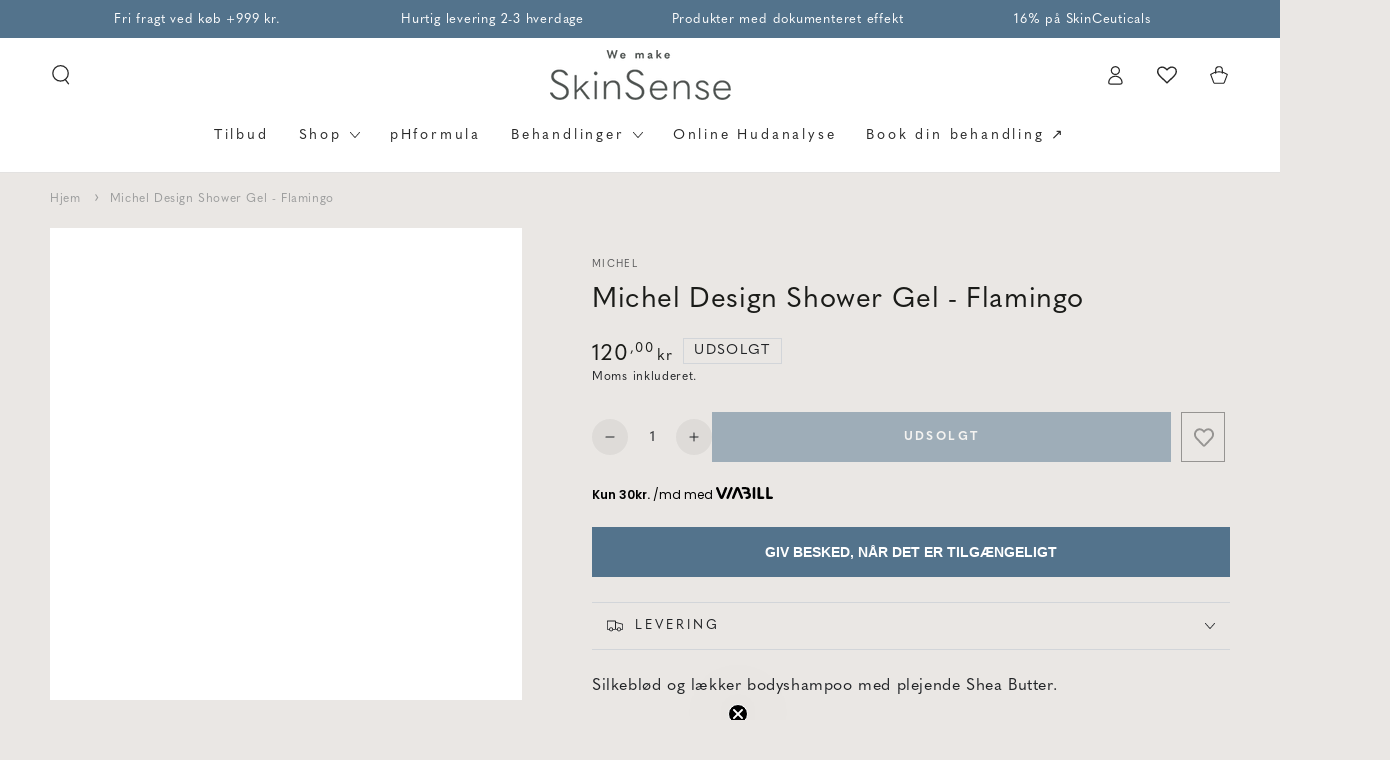

--- FILE ---
content_type: text/html; charset=utf-8
request_url: https://skinsense.dk/products/michel-design-shower-gel-flamingo
body_size: 43009
content:
<!doctype html>
<html class="js" lang="da">
  <head>
    <!-- Start cookieyes banner --> 
    <script id="cookieyes" type="text/javascript" src="https://cdn-cookieyes.com/common/shopify.js"></script>
    <!-- End cookieyes banner -->
    
    
		<!-- Google Tag Manager -->
		<script>
			(function(w,d,s,l,i){w[l]=w[l]||[];w[l].push({'gtm.start':
			new Date().getTime(),event:'gtm.js'});var f=d.getElementsByTagName(s)[0],
			j=d.createElement(s),dl=l!='dataLayer'?'&l='+l:'';j.async=true;j.src=
			'https://www.googletagmanager.com/gtm.js?id='+i+dl;f.parentNode.insertBefore(j,f);
			})(window,document,'script','dataLayer','GTM-56JN5LR');
		</script>
		<!-- End Google Tag Manager -->
	
 	<meta name="facebook-domain-verification" content="fl8rgyhg7bsot3lx69l8dw79j5tc3w" />
    
    <meta charset="utf-8">
    <meta http-equiv="X-UA-Compatible" content="IE=edge">
    <meta name="viewport" content="width=device-width,initial-scale=1">
    <meta name="theme-color" content="">
    <link rel="canonical" href="https://skinsense.dk/products/michel-design-shower-gel-flamingo">
    <link rel="preconnect" href="https://cdn.shopify.com" crossorigin><link rel="icon" type="image/png" href="//skinsense.dk/cdn/shop/files/skinsense_fav.png?crop=center&height=32&v=1614768232&width=32"><link rel="stylesheet" href="https://use.typekit.net/oxy5bxz.css"><link rel="preconnect" href="https://fonts.shopifycdn.com" crossorigin><title>
      Michel Design Shower Gel - Flamingo
 &ndash; SkinSense</title><meta name="description" content="Silkeblød og lækker bodyshampoo med plejende Shea Butter.Flot flaske med nem åbn/luk prop og sød etiket.Forvandler sig fra tyk creme til en blidt, rensende skum, som gør det daglige brusebad til en luksuriøs oplevelse.Duft: Violer og appelsinblomster med bløde noter af moskus og moden blomme.">

<meta property="og:site_name" content="SkinSense">
<meta property="og:url" content="https://skinsense.dk/products/michel-design-shower-gel-flamingo">
<meta property="og:title" content="Michel Design Shower Gel - Flamingo">
<meta property="og:type" content="product">
<meta property="og:description" content="Silkeblød og lækker bodyshampoo med plejende Shea Butter.Flot flaske med nem åbn/luk prop og sød etiket.Forvandler sig fra tyk creme til en blidt, rensende skum, som gør det daglige brusebad til en luksuriøs oplevelse.Duft: Violer og appelsinblomster med bløde noter af moskus og moden blomme."><meta property="og:image" content="http://skinsense.dk/cdn/shop/products/sbw320_cf6a2c1b-9695-495b-a52b-8e927478e74c.jpg?v=1623138365">
  <meta property="og:image:secure_url" content="https://skinsense.dk/cdn/shop/products/sbw320_cf6a2c1b-9695-495b-a52b-8e927478e74c.jpg?v=1623138365">
  <meta property="og:image:width" content="1500">
  <meta property="og:image:height" content="1500"><meta property="og:price:amount" content="120,00">
  <meta property="og:price:currency" content="DKK"><meta name="twitter:card" content="summary_large_image">
<meta name="twitter:title" content="Michel Design Shower Gel - Flamingo">
<meta name="twitter:description" content="Silkeblød og lækker bodyshampoo med plejende Shea Butter.Flot flaske med nem åbn/luk prop og sød etiket.Forvandler sig fra tyk creme til en blidt, rensende skum, som gør det daglige brusebad til en luksuriøs oplevelse.Duft: Violer og appelsinblomster med bløde noter af moskus og moden blomme.">


    <script src="//skinsense.dk/cdn/shop/t/8/assets/vendor-v4.js" defer="defer"></script>
    <script src="//skinsense.dk/cdn/shop/t/8/assets/pubsub.js?v=104623417541739052901742379408" defer="defer"></script>
    <script src="//skinsense.dk/cdn/shop/t/8/assets/global.js?v=120977815713241623501742393692" defer="defer"></script>
    <script src="//skinsense.dk/cdn/shop/t/8/assets/generaxion.js?v=34560114308354436111742379408" defer="defer"></script>

    <script>window.performance && window.performance.mark && window.performance.mark('shopify.content_for_header.start');</script><meta name="google-site-verification" content="OAjrGG4XR6rBfTlcW64d4zBa_2pb16WwOBsAarsIgEI">
<meta name="facebook-domain-verification" content="gybnfhc5pf98by19ibubr3d6d1733p">
<meta id="shopify-digital-wallet" name="shopify-digital-wallet" content="/51942752442/digital_wallets/dialog">
<link rel="alternate" type="application/json+oembed" href="https://skinsense.dk/products/michel-design-shower-gel-flamingo.oembed">
<script async="async" src="/checkouts/internal/preloads.js?locale=da-DK"></script>
<script id="shopify-features" type="application/json">{"accessToken":"3c0b51bffb135da58d921a772c809b42","betas":["rich-media-storefront-analytics"],"domain":"skinsense.dk","predictiveSearch":true,"shopId":51942752442,"locale":"da"}</script>
<script>var Shopify = Shopify || {};
Shopify.shop = "skinsense-shop.myshopify.com";
Shopify.locale = "da";
Shopify.currency = {"active":"DKK","rate":"1.0"};
Shopify.country = "DK";
Shopify.theme = {"name":"Be Yours (Besparelse% \u0026 kategori fold)","id":179704398166,"schema_name":"Be Yours","schema_version":"7.0.1","theme_store_id":1399,"role":"main"};
Shopify.theme.handle = "null";
Shopify.theme.style = {"id":null,"handle":null};
Shopify.cdnHost = "skinsense.dk/cdn";
Shopify.routes = Shopify.routes || {};
Shopify.routes.root = "/";</script>
<script type="module">!function(o){(o.Shopify=o.Shopify||{}).modules=!0}(window);</script>
<script>!function(o){function n(){var o=[];function n(){o.push(Array.prototype.slice.apply(arguments))}return n.q=o,n}var t=o.Shopify=o.Shopify||{};t.loadFeatures=n(),t.autoloadFeatures=n()}(window);</script>
<script id="shop-js-analytics" type="application/json">{"pageType":"product"}</script>
<script defer="defer" async type="module" src="//skinsense.dk/cdn/shopifycloud/shop-js/modules/v2/client.init-shop-cart-sync_C8w7Thf0.da.esm.js"></script>
<script defer="defer" async type="module" src="//skinsense.dk/cdn/shopifycloud/shop-js/modules/v2/chunk.common_hABmsQwT.esm.js"></script>
<script type="module">
  await import("//skinsense.dk/cdn/shopifycloud/shop-js/modules/v2/client.init-shop-cart-sync_C8w7Thf0.da.esm.js");
await import("//skinsense.dk/cdn/shopifycloud/shop-js/modules/v2/chunk.common_hABmsQwT.esm.js");

  window.Shopify.SignInWithShop?.initShopCartSync?.({"fedCMEnabled":true,"windoidEnabled":true});

</script>
<script>(function() {
  var isLoaded = false;
  function asyncLoad() {
    if (isLoaded) return;
    isLoaded = true;
    var urls = ["https:\/\/cdn.506.io\/eg\/script.js?shop=skinsense-shop.myshopify.com","https:\/\/cdn1.profitmetrics.io\/7A9AA95DE1EEDCC5\/shopify-bundle.js?shop=skinsense-shop.myshopify.com","\/\/cdn.shopify.com\/proxy\/b0cf1448854908866798302fea44470dae73e6ab3854857a3bc50ffb833645fe\/widget.cdn.sprii.io\/sprii-checkout-shopify.js?ver=1745910938167\u0026shop=skinsense-shop.myshopify.com\u0026sp-cache-control=cHVibGljLCBtYXgtYWdlPTkwMA"];
    for (var i = 0; i < urls.length; i++) {
      var s = document.createElement('script');
      s.type = 'text/javascript';
      s.async = true;
      s.src = urls[i];
      var x = document.getElementsByTagName('script')[0];
      x.parentNode.insertBefore(s, x);
    }
  };
  if(window.attachEvent) {
    window.attachEvent('onload', asyncLoad);
  } else {
    window.addEventListener('load', asyncLoad, false);
  }
})();</script>
<script id="__st">var __st={"a":51942752442,"offset":3600,"reqid":"94c68048-edc8-41ec-a525-a3703dfce23f-1768734284","pageurl":"skinsense.dk\/products\/michel-design-shower-gel-flamingo","u":"1d6514e03806","p":"product","rtyp":"product","rid":6633031762106};</script>
<script>window.ShopifyPaypalV4VisibilityTracking = true;</script>
<script id="captcha-bootstrap">!function(){'use strict';const t='contact',e='account',n='new_comment',o=[[t,t],['blogs',n],['comments',n],[t,'customer']],c=[[e,'customer_login'],[e,'guest_login'],[e,'recover_customer_password'],[e,'create_customer']],r=t=>t.map((([t,e])=>`form[action*='/${t}']:not([data-nocaptcha='true']) input[name='form_type'][value='${e}']`)).join(','),a=t=>()=>t?[...document.querySelectorAll(t)].map((t=>t.form)):[];function s(){const t=[...o],e=r(t);return a(e)}const i='password',u='form_key',d=['recaptcha-v3-token','g-recaptcha-response','h-captcha-response',i],f=()=>{try{return window.sessionStorage}catch{return}},m='__shopify_v',_=t=>t.elements[u];function p(t,e,n=!1){try{const o=window.sessionStorage,c=JSON.parse(o.getItem(e)),{data:r}=function(t){const{data:e,action:n}=t;return t[m]||n?{data:e,action:n}:{data:t,action:n}}(c);for(const[e,n]of Object.entries(r))t.elements[e]&&(t.elements[e].value=n);n&&o.removeItem(e)}catch(o){console.error('form repopulation failed',{error:o})}}const l='form_type',E='cptcha';function T(t){t.dataset[E]=!0}const w=window,h=w.document,L='Shopify',v='ce_forms',y='captcha';let A=!1;((t,e)=>{const n=(g='f06e6c50-85a8-45c8-87d0-21a2b65856fe',I='https://cdn.shopify.com/shopifycloud/storefront-forms-hcaptcha/ce_storefront_forms_captcha_hcaptcha.v1.5.2.iife.js',D={infoText:'Beskyttet af hCaptcha',privacyText:'Beskyttelse af persondata',termsText:'Vilkår'},(t,e,n)=>{const o=w[L][v],c=o.bindForm;if(c)return c(t,g,e,D).then(n);var r;o.q.push([[t,g,e,D],n]),r=I,A||(h.body.append(Object.assign(h.createElement('script'),{id:'captcha-provider',async:!0,src:r})),A=!0)});var g,I,D;w[L]=w[L]||{},w[L][v]=w[L][v]||{},w[L][v].q=[],w[L][y]=w[L][y]||{},w[L][y].protect=function(t,e){n(t,void 0,e),T(t)},Object.freeze(w[L][y]),function(t,e,n,w,h,L){const[v,y,A,g]=function(t,e,n){const i=e?o:[],u=t?c:[],d=[...i,...u],f=r(d),m=r(i),_=r(d.filter((([t,e])=>n.includes(e))));return[a(f),a(m),a(_),s()]}(w,h,L),I=t=>{const e=t.target;return e instanceof HTMLFormElement?e:e&&e.form},D=t=>v().includes(t);t.addEventListener('submit',(t=>{const e=I(t);if(!e)return;const n=D(e)&&!e.dataset.hcaptchaBound&&!e.dataset.recaptchaBound,o=_(e),c=g().includes(e)&&(!o||!o.value);(n||c)&&t.preventDefault(),c&&!n&&(function(t){try{if(!f())return;!function(t){const e=f();if(!e)return;const n=_(t);if(!n)return;const o=n.value;o&&e.removeItem(o)}(t);const e=Array.from(Array(32),(()=>Math.random().toString(36)[2])).join('');!function(t,e){_(t)||t.append(Object.assign(document.createElement('input'),{type:'hidden',name:u})),t.elements[u].value=e}(t,e),function(t,e){const n=f();if(!n)return;const o=[...t.querySelectorAll(`input[type='${i}']`)].map((({name:t})=>t)),c=[...d,...o],r={};for(const[a,s]of new FormData(t).entries())c.includes(a)||(r[a]=s);n.setItem(e,JSON.stringify({[m]:1,action:t.action,data:r}))}(t,e)}catch(e){console.error('failed to persist form',e)}}(e),e.submit())}));const S=(t,e)=>{t&&!t.dataset[E]&&(n(t,e.some((e=>e===t))),T(t))};for(const o of['focusin','change'])t.addEventListener(o,(t=>{const e=I(t);D(e)&&S(e,y())}));const B=e.get('form_key'),M=e.get(l),P=B&&M;t.addEventListener('DOMContentLoaded',(()=>{const t=y();if(P)for(const e of t)e.elements[l].value===M&&p(e,B);[...new Set([...A(),...v().filter((t=>'true'===t.dataset.shopifyCaptcha))])].forEach((e=>S(e,t)))}))}(h,new URLSearchParams(w.location.search),n,t,e,['guest_login'])})(!0,!0)}();</script>
<script integrity="sha256-4kQ18oKyAcykRKYeNunJcIwy7WH5gtpwJnB7kiuLZ1E=" data-source-attribution="shopify.loadfeatures" defer="defer" src="//skinsense.dk/cdn/shopifycloud/storefront/assets/storefront/load_feature-a0a9edcb.js" crossorigin="anonymous"></script>
<script data-source-attribution="shopify.dynamic_checkout.dynamic.init">var Shopify=Shopify||{};Shopify.PaymentButton=Shopify.PaymentButton||{isStorefrontPortableWallets:!0,init:function(){window.Shopify.PaymentButton.init=function(){};var t=document.createElement("script");t.src="https://skinsense.dk/cdn/shopifycloud/portable-wallets/latest/portable-wallets.da.js",t.type="module",document.head.appendChild(t)}};
</script>
<script data-source-attribution="shopify.dynamic_checkout.buyer_consent">
  function portableWalletsHideBuyerConsent(e){var t=document.getElementById("shopify-buyer-consent"),n=document.getElementById("shopify-subscription-policy-button");t&&n&&(t.classList.add("hidden"),t.setAttribute("aria-hidden","true"),n.removeEventListener("click",e))}function portableWalletsShowBuyerConsent(e){var t=document.getElementById("shopify-buyer-consent"),n=document.getElementById("shopify-subscription-policy-button");t&&n&&(t.classList.remove("hidden"),t.removeAttribute("aria-hidden"),n.addEventListener("click",e))}window.Shopify?.PaymentButton&&(window.Shopify.PaymentButton.hideBuyerConsent=portableWalletsHideBuyerConsent,window.Shopify.PaymentButton.showBuyerConsent=portableWalletsShowBuyerConsent);
</script>
<script data-source-attribution="shopify.dynamic_checkout.cart.bootstrap">document.addEventListener("DOMContentLoaded",(function(){function t(){return document.querySelector("shopify-accelerated-checkout-cart, shopify-accelerated-checkout")}if(t())Shopify.PaymentButton.init();else{new MutationObserver((function(e,n){t()&&(Shopify.PaymentButton.init(),n.disconnect())})).observe(document.body,{childList:!0,subtree:!0})}}));
</script>
<script id="sections-script" data-sections="header,footer" defer="defer" src="//skinsense.dk/cdn/shop/t/8/compiled_assets/scripts.js?v=5800"></script>
<script>window.performance && window.performance.mark && window.performance.mark('shopify.content_for_header.end');</script>
    <script>
function feedback() {
  const p = window.Shopify.customerPrivacy;
  console.log(`Tracking ${p.userCanBeTracked() ? "en" : "dis"}abled`);
}
window.Shopify.loadFeatures(
  [
    {
      name: "consent-tracking-api",
      version: "0.1",
    },
  ],
  function (error) {
    if (error) throw error;
    if ("Cookiebot" in window)
      window.Shopify.customerPrivacy.setTrackingConsent({
        "analytics": false,
        "marketing": false,
        "preferences": false,
        "sale_of_data": false,
      }, () => console.log("Awaiting consent")
    );
  }
);
window.addEventListener("CookiebotOnConsentReady", function () {
  const C = Cookiebot.consent;
  window.Shopify.customerPrivacy.setTrackingConsent({
      "analytics": C["statistics"],
      "marketing": C["marketing"],
      "preferences": C["preferences"],
      "sale_of_data": C["marketing"],
    }, () => console.log("Consent captured")
  );
});
</script>

<style data-shopify>@font-face {
  font-family: Cabin;
  font-weight: 400;
  font-style: normal;
  font-display: swap;
  src: url("//skinsense.dk/cdn/fonts/cabin/cabin_n4.cefc6494a78f87584a6f312fea532919154f66fe.woff2") format("woff2"),
       url("//skinsense.dk/cdn/fonts/cabin/cabin_n4.8c16611b00f59d27f4b27ce4328dfe514ce77517.woff") format("woff");
}

  @font-face {
  font-family: Cabin;
  font-weight: 600;
  font-style: normal;
  font-display: swap;
  src: url("//skinsense.dk/cdn/fonts/cabin/cabin_n6.c6b1e64927bbec1c65aab7077888fb033480c4f7.woff2") format("woff2"),
       url("//skinsense.dk/cdn/fonts/cabin/cabin_n6.6c2e65d54c893ad9f1390da3b810b8e6cf976a4f.woff") format("woff");
}

  @font-face {
  font-family: Cabin;
  font-weight: 400;
  font-style: italic;
  font-display: swap;
  src: url("//skinsense.dk/cdn/fonts/cabin/cabin_i4.d89c1b32b09ecbc46c12781fcf7b2085f17c0be9.woff2") format("woff2"),
       url("//skinsense.dk/cdn/fonts/cabin/cabin_i4.0a521b11d0b69adfc41e22a263eec7c02aecfe99.woff") format("woff");
}

  @font-face {
  font-family: Cabin;
  font-weight: 600;
  font-style: italic;
  font-display: swap;
  src: url("//skinsense.dk/cdn/fonts/cabin/cabin_i6.f09e39e860dd73a664673caf87e5a0b93b584340.woff2") format("woff2"),
       url("//skinsense.dk/cdn/fonts/cabin/cabin_i6.5b37bf1fce036a7ee54dbf8fb86341d9c8883ee1.woff") format("woff");
}

  @font-face {
  font-family: Cabin;
  font-weight: 400;
  font-style: normal;
  font-display: swap;
  src: url("//skinsense.dk/cdn/fonts/cabin/cabin_n4.cefc6494a78f87584a6f312fea532919154f66fe.woff2") format("woff2"),
       url("//skinsense.dk/cdn/fonts/cabin/cabin_n4.8c16611b00f59d27f4b27ce4328dfe514ce77517.woff") format("woff");
}

  @font-face {
  font-family: Cabin;
  font-weight: 600;
  font-style: normal;
  font-display: swap;
  src: url("//skinsense.dk/cdn/fonts/cabin/cabin_n6.c6b1e64927bbec1c65aab7077888fb033480c4f7.woff2") format("woff2"),
       url("//skinsense.dk/cdn/fonts/cabin/cabin_n6.6c2e65d54c893ad9f1390da3b810b8e6cf976a4f.woff") format("woff");
}


  :root {
    --be-yours-version: "7.0.1";
    --font-body-family: quasimoda, sans-serif;
    --font-body-style: normal;
    --font-body-weight: 400;

    --font-heading-family: quasimoda, sans-serif;
    --font-heading-style: normal;
    --font-heading-weight: 400;

    --font-body-scale: 1.0;
    --font-heading-scale: 1.0;

    --font-navigation-family:  quasimoda, sans-serif;;
    --font-navigation-size: 14px;
    --font-navigation-weight: var(--font-heading-weight);
    --font-button-family:  quasimoda, sans-serif;
    --font-button-size: 12px;
    --font-button-baseline: 0rem;
    --font-price-family: quasimoda, sans-serif;
    --font-price-scale: var(--font-heading-scale);

    --color-base-text: 33, 35, 38;
    --color-base-background: 234, 231, 228;
    --color-base-solid-button-labels: 255, 255, 255;
    --color-base-outline-button-labels: 83, 115, 140;
    --color-base-accent: 83, 115, 140;
    --color-base-heading: 26, 27, 24;
    --color-base-border: 210, 213, 217;
    --color-placeholder: 243, 243, 243;
    --color-overlay: 33, 35, 38;
    --color-keyboard-focus: 135, 173, 245;
    --color-shadow: 168, 232, 226;
    --shadow-opacity: 1;

    --color-background-dark: 216, 211, 205;
    --color-price: #1a1b18;
    --color-sale-price: #ce141a;
    --color-sale-badge-background: #53738c;
    --color-reviews: #ffb503;
    --color-critical: #d72c0d;
    --color-success: #008060;
    --color-highlight: 187, 255, 0;

    --payment-terms-background-color: #eae7e4;
    --page-width: 160rem;
    --page-width-margin: 0rem;

    --card-color-scheme: var(--color-placeholder);
    --card-text-alignment: center;
    --card-flex-alignment: center;
    --card-image-padding: 0px;
    --card-border-width: 0px;
    --card-radius: 0px;
    --card-shadow-horizontal-offset: 0px;
    --card-shadow-vertical-offset: 0px;
    
    --button-radius: 0px;
    --button-border-width: 0px;
    --button-shadow-horizontal-offset: 0px;
    --button-shadow-vertical-offset: 0px;

    --spacing-sections-desktop: 0px;
    --spacing-sections-mobile: 0px;

    --gradient-free-ship-progress: linear-gradient(325deg,#F9423A 0,#F1E04D 100%);
    --gradient-free-ship-complete: linear-gradient(325deg, #049cff 0, #35ee7a 100%);
  }

  *,
  *::before,
  *::after {
    box-sizing: inherit;
  }

  html {
    box-sizing: border-box;
    font-size: calc(var(--font-body-scale) * 62.5%);
    height: 100%;
  }

  body {
    min-height: 100%;
    margin: 0;
    font-size: 1.5rem;
    letter-spacing: 0.06rem;
    line-height: calc(1 + 0.8 / var(--font-body-scale));
    font-family: var(--font-body-family);
    font-style: var(--font-body-style);
    font-weight: var(--font-body-weight);
  }

  @media screen and (min-width: 750px) {
    body {
      font-size: 1.6rem;
    }
  }</style><link href="//skinsense.dk/cdn/shop/t/8/assets/base.css?v=104909664342654610821760960241" rel="stylesheet" type="text/css" media="all" /><link href="//skinsense.dk/cdn/shop/t/8/assets/generaxion.css?v=168459430243273311691764104538" rel="stylesheet" type="text/css" media="all" /><link rel="preload" as="font" href="//skinsense.dk/cdn/fonts/cabin/cabin_n4.cefc6494a78f87584a6f312fea532919154f66fe.woff2" type="font/woff2" crossorigin><link rel="preload" as="font" href="//skinsense.dk/cdn/fonts/cabin/cabin_n4.cefc6494a78f87584a6f312fea532919154f66fe.woff2" type="font/woff2" crossorigin><link rel="stylesheet" href="//skinsense.dk/cdn/shop/t/8/assets/component-predictive-search.css?v=21505439471608135461742379408" media="print" onload="this.media='all'"><link rel="stylesheet" href="//skinsense.dk/cdn/shop/t/8/assets/component-quick-view.css?v=74011563189484492361742379408" media="print" onload="this.media='all'"><link rel="stylesheet" href="//skinsense.dk/cdn/shop/t/8/assets/component-color-swatches.css?v=103905711642914497571742379408" media="print" onload="this.media='all'"><link rel="stylesheet" href="//skinsense.dk/cdn/shop/t/8/assets/component-gift-wrapping.css?v=61976714561126149401742379408" media="print" onload="this.media='all'">
      <noscript><link href="//skinsense.dk/cdn/shop/t/8/assets/component-gift-wrapping.css?v=61976714561126149401742379408" rel="stylesheet" type="text/css" media="all" /></noscript>

  <!-- BEGIN app block: shopify://apps/triplewhale/blocks/triple_pixel_snippet/483d496b-3f1a-4609-aea7-8eee3b6b7a2a --><link rel='preconnect dns-prefetch' href='https://api.config-security.com/' crossorigin />
<link rel='preconnect dns-prefetch' href='https://conf.config-security.com/' crossorigin />
<script>
/* >> TriplePixel :: start*/
window.TriplePixelData={TripleName:"skinsense-shop.myshopify.com",ver:"2.16",plat:"SHOPIFY",isHeadless:false,src:'SHOPIFY_EXT',product:{id:"6633031762106",name:`Michel Design Shower Gel - Flamingo`,price:"120,00",variant:"39602848170170"},search:"",collection:"",cart:"",template:"product",curr:"DKK" || "DKK"},function(W,H,A,L,E,_,B,N){function O(U,T,P,H,R){void 0===R&&(R=!1),H=new XMLHttpRequest,P?(H.open("POST",U,!0),H.setRequestHeader("Content-Type","text/plain")):H.open("GET",U,!0),H.send(JSON.stringify(P||{})),H.onreadystatechange=function(){4===H.readyState&&200===H.status?(R=H.responseText,U.includes("/first")?eval(R):P||(N[B]=R)):(299<H.status||H.status<200)&&T&&!R&&(R=!0,O(U,T-1,P))}}if(N=window,!N[H+"sn"]){N[H+"sn"]=1,L=function(){return Date.now().toString(36)+"_"+Math.random().toString(36)};try{A.setItem(H,1+(0|A.getItem(H)||0)),(E=JSON.parse(A.getItem(H+"U")||"[]")).push({u:location.href,r:document.referrer,t:Date.now(),id:L()}),A.setItem(H+"U",JSON.stringify(E))}catch(e){}var i,m,p;A.getItem('"!nC`')||(_=A,A=N,A[H]||(E=A[H]=function(t,e,i){return void 0===i&&(i=[]),"State"==t?E.s:(W=L(),(E._q=E._q||[]).push([W,t,e].concat(i)),W)},E.s="Installed",E._q=[],E.ch=W,B="configSecurityConfModel",N[B]=1,O("https://conf.config-security.com/model",5),i=L(),m=A[atob("c2NyZWVu")],_.setItem("di_pmt_wt",i),p={id:i,action:"profile",avatar:_.getItem("auth-security_rand_salt_"),time:m[atob("d2lkdGg=")]+":"+m[atob("aGVpZ2h0")],host:A.TriplePixelData.TripleName,plat:A.TriplePixelData.plat,url:window.location.href.slice(0,500),ref:document.referrer,ver:A.TriplePixelData.ver},O("https://api.config-security.com/event",5,p),O("https://api.config-security.com/first?host=".concat(p.host,"&plat=").concat(p.plat),5)))}}("","TriplePixel",localStorage);
/* << TriplePixel :: end*/
</script>



<!-- END app block --><!-- BEGIN app block: shopify://apps/wishlist-hero/blocks/app-embed/a9a5079b-59e8-47cb-b659-ecf1c60b9b72 -->


  <script type="application/json" id="WH-ProductJson-product-template">
    {"id":6633031762106,"title":"Michel Design Shower Gel - Flamingo","handle":"michel-design-shower-gel-flamingo","description":"Silkeblød og lækker bodyshampoo med plejende Shea Butter.\u003cbr\u003e\u003cbr\u003eFlot flaske med nem åbn\/luk prop og sød etiket.\u003cbr\u003e\u003cbr\u003eForvandler sig fra tyk creme til en blidt, rensende skum, som gør det daglige brusebad til en luksuriøs oplevelse.\u003cbr\u003e\u003cbr\u003eDuft: Violer og appelsinblomster med bløde noter af moskus og moden blomme.","published_at":"2021-04-28T09:55:41+02:00","created_at":"2021-04-28T09:55:43+02:00","vendor":"MICHEL","type":"","tags":["Producent_MICHEL"],"price":12000,"price_min":12000,"price_max":12000,"available":false,"price_varies":false,"compare_at_price":0,"compare_at_price_min":0,"compare_at_price_max":0,"compare_at_price_varies":false,"variants":[{"id":39602848170170,"title":"Default Title","option1":"Default Title","option2":null,"option3":null,"sku":"723693","requires_shipping":true,"taxable":true,"featured_image":null,"available":false,"name":"Michel Design Shower Gel - Flamingo","public_title":null,"options":["Default Title"],"price":12000,"weight":0,"compare_at_price":0,"inventory_management":"shopify","barcode":"608666723693","requires_selling_plan":false,"selling_plan_allocations":[]}],"images":["\/\/skinsense.dk\/cdn\/shop\/products\/sbw320_cf6a2c1b-9695-495b-a52b-8e927478e74c.jpg?v=1623138365"],"featured_image":"\/\/skinsense.dk\/cdn\/shop\/products\/sbw320_cf6a2c1b-9695-495b-a52b-8e927478e74c.jpg?v=1623138365","options":["Title"],"media":[{"alt":null,"id":21009520263354,"position":1,"preview_image":{"aspect_ratio":1.0,"height":1500,"width":1500,"src":"\/\/skinsense.dk\/cdn\/shop\/products\/sbw320_cf6a2c1b-9695-495b-a52b-8e927478e74c.jpg?v=1623138365"},"aspect_ratio":1.0,"height":1500,"media_type":"image","src":"\/\/skinsense.dk\/cdn\/shop\/products\/sbw320_cf6a2c1b-9695-495b-a52b-8e927478e74c.jpg?v=1623138365","width":1500}],"requires_selling_plan":false,"selling_plan_groups":[],"content":"Silkeblød og lækker bodyshampoo med plejende Shea Butter.\u003cbr\u003e\u003cbr\u003eFlot flaske med nem åbn\/luk prop og sød etiket.\u003cbr\u003e\u003cbr\u003eForvandler sig fra tyk creme til en blidt, rensende skum, som gør det daglige brusebad til en luksuriøs oplevelse.\u003cbr\u003e\u003cbr\u003eDuft: Violer og appelsinblomster med bløde noter af moskus og moden blomme."}
  </script>

<script type="text/javascript">
  
    window.wishlisthero_buttonProdPageClasses = [];
  
  
    window.wishlisthero_cartDotClasses = [];
  
</script>
<!-- BEGIN app snippet: extraStyles -->

<style>
  .wishlisthero-floating {
    position: absolute;
    top: 5px;
    z-index: 21;
    border-radius: 100%;
    width: fit-content;
    right: 5px;
    left: auto;
    &.wlh-left-btn {
      left: 5px !important;
      right: auto !important;
    }
    &.wlh-right-btn {
      right: 5px !important;
      left: auto !important;
    }
    
  }
  @media(min-width:1300px) {
    .product-item__link.product-item__image--margins .wishlisthero-floating, {
      
        left: 50% !important;
        margin-left: -295px;
      
    }
  }
  .MuiTypography-h1,.MuiTypography-h2,.MuiTypography-h3,.MuiTypography-h4,.MuiTypography-h5,.MuiTypography-h6,.MuiButton-root,.MuiCardHeader-title a {
    font-family: ,  !important;
  }
</style>






<!-- END app snippet -->
<!-- BEGIN app snippet: renderAssets -->

  <link rel="preload" href="https://cdn.shopify.com/extensions/019badc7-12fe-783e-9dfe-907190f91114/wishlist-hero-81/assets/default.css" as="style" onload="this.onload=null;this.rel='stylesheet'">
  <noscript><link href="//cdn.shopify.com/extensions/019badc7-12fe-783e-9dfe-907190f91114/wishlist-hero-81/assets/default.css" rel="stylesheet" type="text/css" media="all" /></noscript>
  <script defer src="https://cdn.shopify.com/extensions/019badc7-12fe-783e-9dfe-907190f91114/wishlist-hero-81/assets/default.js"></script>
<!-- END app snippet -->


<script type="text/javascript">
  try{
  
    var scr_bdl_path = "https://cdn.shopify.com/extensions/019badc7-12fe-783e-9dfe-907190f91114/wishlist-hero-81/assets/bundle2.js";
    window._wh_asset_path = scr_bdl_path.substring(0,scr_bdl_path.lastIndexOf("/")) + "/";
  

  }catch(e){ console.log(e)}
  try{

  
    window.WishListHero_setting = {"ButtonColor":"#468966","IconColor":"rgba(255, 255, 255, 1)","IconType":"Heart","IconTypeNum":"1","ThrdParty_Trans_active":false,"ButtonTextBeforeAdding":"TILFØJ TIL ØNSKELISTE","ButtonTextAfterAdding":"TILFØJET TIL ØNSKELISTE","AnimationAfterAddition":"None","ButtonTextAddToCart":"Tilføj til kurv","ButtonTextOutOfStock":"Ikke på lager","ButtonTextAddAllToCart":"Tilføj alle til kurven","ButtonTextRemoveAllToCart":"FJERN ALLE FRA ØNSKELISTEN","AddedProductNotificationText":"Produktet er blevet føjet til ønskelisten","AddedProductToCartNotificationText":"Produktet blev tilføjet til indkøbskurven","ViewCartLinkText":"Vis kurv","SharePopup_TitleText":"Del min ønskeliste","SharePopup_shareBtnText":"Del","SharePopup_shareHederText":"Del på sociale netværk","SharePopup_shareCopyText":"Eller kopier link til ønskelisten for at dele","SharePopup_shareCancelBtnText":"Annuller","SharePopup_shareCopyBtnText":"Kopier","SharePopup_shareCopiedText":"Kopiret","SendEMailPopup_BtnText":"Send e-mail","SendEMailPopup_FromText":"Fra Navn","SendEMailPopup_ToText":"Til e-mail","SendEMailPopup_BodyText":"Note","SendEMailPopup_SendBtnText":"send","SendEMailPopup_SendNotificationText":"email sent successfully","SendEMailPopup_TitleText":"Send min ønskeliste via e-mail","AddProductMessageText":"Er du sikker på, at du vil tilføje alle varer til indkøbskurven?","RemoveProductMessageText":"Er du sikker på, at du vil fjerne dette element fra din ønskeliste?","RemoveAllProductMessageText":"Er du sikker på, at du vil fjerne alle varer fra din ønskeliste?","RemovedProductNotificationText":"Produktet blev fjernet fra ønskeliste","AddAllOutOfStockProductNotificationText":"Der lader til at have været et problem med at føje varer til indkøbskurven. Prøv venligst igen senere","RemovePopupOkText":"ok","RemovePopup_HeaderText":"ER DU SIKKER?","ViewWishlistText":"Vis ønskeliste","EmptyWishlistText":"Der er ingen varer på denne ønskeliste","BuyNowButtonText":"Køb nu","BuyNowButtonColor":"rgb(144, 86, 162)","BuyNowTextButtonColor":"rgb(255, 255, 255)","Wishlist_Title":"Min ønskeliste","WishlistHeaderTitleAlignment":"Left","WishlistProductImageSize":"Normal","PriceColor":"#53738C","HeaderFontSize":"30","PriceFontSize":"18","ProductNameFontSize":"16","LaunchPointType":"header_menu","DisplayWishlistAs":"popup_window","DisplayButtonAs":"icon_only","PopupSize":"lg","ButtonUserConfirmationState":"skipped","ButtonColorAndStyleConfirmationState":"skipped","HideAddToCartButton":false,"NoRedirectAfterAddToCart":false,"DisableGuestCustomer":false,"LoginPopupContent":"Log ind for at gemme din ønskeliste på tværs af enheder.","LoginPopupLoginBtnText":"Login","LoginPopupContentFontSize":"20","NotificationPopupPosition":"right","WishlistButtonTextColor":"rgba(255, 255, 255, 1)","EnableRemoveFromWishlistAfterAddButtonText":"FJERN FRA ØNSKELISTE","_id":"66ea981e6cd311add5519b2b","EnableCollection":false,"EnableShare":true,"RemovePowerBy":false,"EnableFBPixel":false,"EnableGTagIntegration":false,"EnableKlaviyoOnsiteTracking":false,"DisapleApp":false,"FloatPointPossition":"bottom_right","HeartStateToggle":true,"HeaderMenuItemsIndicator":true,"EnableRemoveFromWishlistAfterAdd":true,"Shop":"skinsense-shop.myshopify.com","shop":"skinsense-shop.myshopify.com","Status":"Active","Plan":"FREE"};
    if(typeof(window.WishListHero_setting_theme_override) != "undefined"){
                                                                                window.WishListHero_setting = {
                                                                                    ...window.WishListHero_setting,
                                                                                    ...window.WishListHero_setting_theme_override
                                                                                };
                                                                            }
                                                                            // Done

  

  }catch(e){ console.error('Error loading config',e); }
</script>


  <script src="https://cdn.shopify.com/extensions/019badc7-12fe-783e-9dfe-907190f91114/wishlist-hero-81/assets/bundle2.js" defer></script>



<script type="text/javascript">
  if (!window.__wishlistHeroArriveScriptLoaded) {
    window.__wishlistHeroArriveScriptLoaded = true;
    function wh_loadScript(scriptUrl) {
      const script = document.createElement('script'); script.src = scriptUrl;
      document.body.appendChild(script);
      return new Promise((res, rej) => { script.onload = function () { res(); }; script.onerror = function () { rej(); } });
    }
  }
  document.addEventListener("DOMContentLoaded", () => {
      wh_loadScript('https://cdn.shopify.com/extensions/019badc7-12fe-783e-9dfe-907190f91114/wishlist-hero-81/assets/arrive.min.js').then(function () {
          document.arrive('.wishlist-hero-custom-button', function (wishlistButton) {
              var ev = new
                  CustomEvent('wishlist-hero-add-to-custom-element', { detail: wishlistButton }); document.dispatchEvent(ev);
          });
      });
  });
</script>


<!-- BEGIN app snippet: TransArray -->
<script>
  window.WLH_reload_translations = function() {
    let _wlh_res = {};
    if (window.WishListHero_setting && window.WishListHero_setting['ThrdParty_Trans_active']) {

      
        

        window.WishListHero_setting["ButtonTextBeforeAdding"] = "";
        _wlh_res["ButtonTextBeforeAdding"] = "";
        

        window.WishListHero_setting["ButtonTextAfterAdding"] = "";
        _wlh_res["ButtonTextAfterAdding"] = "";
        

        window.WishListHero_setting["ButtonTextAddToCart"] = "";
        _wlh_res["ButtonTextAddToCart"] = "";
        

        window.WishListHero_setting["ButtonTextOutOfStock"] = "";
        _wlh_res["ButtonTextOutOfStock"] = "";
        

        window.WishListHero_setting["ButtonTextAddAllToCart"] = "";
        _wlh_res["ButtonTextAddAllToCart"] = "";
        

        window.WishListHero_setting["ButtonTextRemoveAllToCart"] = "";
        _wlh_res["ButtonTextRemoveAllToCart"] = "";
        

        window.WishListHero_setting["AddedProductNotificationText"] = "";
        _wlh_res["AddedProductNotificationText"] = "";
        

        window.WishListHero_setting["AddedProductToCartNotificationText"] = "";
        _wlh_res["AddedProductToCartNotificationText"] = "";
        

        window.WishListHero_setting["ViewCartLinkText"] = "";
        _wlh_res["ViewCartLinkText"] = "";
        

        window.WishListHero_setting["SharePopup_TitleText"] = "";
        _wlh_res["SharePopup_TitleText"] = "";
        

        window.WishListHero_setting["SharePopup_shareBtnText"] = "";
        _wlh_res["SharePopup_shareBtnText"] = "";
        

        window.WishListHero_setting["SharePopup_shareHederText"] = "";
        _wlh_res["SharePopup_shareHederText"] = "";
        

        window.WishListHero_setting["SharePopup_shareCopyText"] = "";
        _wlh_res["SharePopup_shareCopyText"] = "";
        

        window.WishListHero_setting["SharePopup_shareCancelBtnText"] = "";
        _wlh_res["SharePopup_shareCancelBtnText"] = "";
        

        window.WishListHero_setting["SharePopup_shareCopyBtnText"] = "";
        _wlh_res["SharePopup_shareCopyBtnText"] = "";
        

        window.WishListHero_setting["SendEMailPopup_BtnText"] = "";
        _wlh_res["SendEMailPopup_BtnText"] = "";
        

        window.WishListHero_setting["SendEMailPopup_FromText"] = "";
        _wlh_res["SendEMailPopup_FromText"] = "";
        

        window.WishListHero_setting["SendEMailPopup_ToText"] = "";
        _wlh_res["SendEMailPopup_ToText"] = "";
        

        window.WishListHero_setting["SendEMailPopup_BodyText"] = "";
        _wlh_res["SendEMailPopup_BodyText"] = "";
        

        window.WishListHero_setting["SendEMailPopup_SendBtnText"] = "";
        _wlh_res["SendEMailPopup_SendBtnText"] = "";
        

        window.WishListHero_setting["SendEMailPopup_SendNotificationText"] = "";
        _wlh_res["SendEMailPopup_SendNotificationText"] = "";
        

        window.WishListHero_setting["SendEMailPopup_TitleText"] = "";
        _wlh_res["SendEMailPopup_TitleText"] = "";
        

        window.WishListHero_setting["AddProductMessageText"] = "";
        _wlh_res["AddProductMessageText"] = "";
        

        window.WishListHero_setting["RemoveProductMessageText"] = "";
        _wlh_res["RemoveProductMessageText"] = "";
        

        window.WishListHero_setting["RemoveAllProductMessageText"] = "";
        _wlh_res["RemoveAllProductMessageText"] = "";
        

        window.WishListHero_setting["RemovedProductNotificationText"] = "";
        _wlh_res["RemovedProductNotificationText"] = "";
        

        window.WishListHero_setting["AddAllOutOfStockProductNotificationText"] = "";
        _wlh_res["AddAllOutOfStockProductNotificationText"] = "";
        

        window.WishListHero_setting["RemovePopupOkText"] = "";
        _wlh_res["RemovePopupOkText"] = "";
        

        window.WishListHero_setting["RemovePopup_HeaderText"] = "";
        _wlh_res["RemovePopup_HeaderText"] = "";
        

        window.WishListHero_setting["ViewWishlistText"] = "";
        _wlh_res["ViewWishlistText"] = "";
        

        window.WishListHero_setting["EmptyWishlistText"] = "";
        _wlh_res["EmptyWishlistText"] = "";
        

        window.WishListHero_setting["BuyNowButtonText"] = "";
        _wlh_res["BuyNowButtonText"] = "";
        

        window.WishListHero_setting["Wishlist_Title"] = "";
        _wlh_res["Wishlist_Title"] = "";
        

        window.WishListHero_setting["LoginPopupContent"] = "";
        _wlh_res["LoginPopupContent"] = "";
        

        window.WishListHero_setting["LoginPopupLoginBtnText"] = "";
        _wlh_res["LoginPopupLoginBtnText"] = "";
        

        window.WishListHero_setting["EnableRemoveFromWishlistAfterAddButtonText"] = "";
        _wlh_res["EnableRemoveFromWishlistAfterAddButtonText"] = "";
        

        window.WishListHero_setting["LowStockEmailSubject"] = "";
        _wlh_res["LowStockEmailSubject"] = "";
        

        window.WishListHero_setting["OnSaleEmailSubject"] = "";
        _wlh_res["OnSaleEmailSubject"] = "";
        

        window.WishListHero_setting["SharePopup_shareCopiedText"] = "";
        _wlh_res["SharePopup_shareCopiedText"] = "";
    }
    return _wlh_res;
  }
  window.WLH_reload_translations();
</script><!-- END app snippet -->

<!-- END app block --><!-- BEGIN app block: shopify://apps/klaviyo-email-marketing-sms/blocks/klaviyo-onsite-embed/2632fe16-c075-4321-a88b-50b567f42507 -->












  <script async src="https://static.klaviyo.com/onsite/js/Y7YrYe/klaviyo.js?company_id=Y7YrYe"></script>
  <script>!function(){if(!window.klaviyo){window._klOnsite=window._klOnsite||[];try{window.klaviyo=new Proxy({},{get:function(n,i){return"push"===i?function(){var n;(n=window._klOnsite).push.apply(n,arguments)}:function(){for(var n=arguments.length,o=new Array(n),w=0;w<n;w++)o[w]=arguments[w];var t="function"==typeof o[o.length-1]?o.pop():void 0,e=new Promise((function(n){window._klOnsite.push([i].concat(o,[function(i){t&&t(i),n(i)}]))}));return e}}})}catch(n){window.klaviyo=window.klaviyo||[],window.klaviyo.push=function(){var n;(n=window._klOnsite).push.apply(n,arguments)}}}}();</script>

  
    <script id="viewed_product">
      if (item == null) {
        var _learnq = _learnq || [];

        var MetafieldReviews = null
        var MetafieldYotpoRating = null
        var MetafieldYotpoCount = null
        var MetafieldLooxRating = null
        var MetafieldLooxCount = null
        var okendoProduct = null
        var okendoProductReviewCount = null
        var okendoProductReviewAverageValue = null
        try {
          // The following fields are used for Customer Hub recently viewed in order to add reviews.
          // This information is not part of __kla_viewed. Instead, it is part of __kla_viewed_reviewed_items
          MetafieldReviews = {};
          MetafieldYotpoRating = null
          MetafieldYotpoCount = null
          MetafieldLooxRating = null
          MetafieldLooxCount = null

          okendoProduct = null
          // If the okendo metafield is not legacy, it will error, which then requires the new json formatted data
          if (okendoProduct && 'error' in okendoProduct) {
            okendoProduct = null
          }
          okendoProductReviewCount = okendoProduct ? okendoProduct.reviewCount : null
          okendoProductReviewAverageValue = okendoProduct ? okendoProduct.reviewAverageValue : null
        } catch (error) {
          console.error('Error in Klaviyo onsite reviews tracking:', error);
        }

        var item = {
          Name: "Michel Design Shower Gel - Flamingo",
          ProductID: 6633031762106,
          Categories: ["Ikke udsalgs varer"],
          ImageURL: "https://skinsense.dk/cdn/shop/products/sbw320_cf6a2c1b-9695-495b-a52b-8e927478e74c_grande.jpg?v=1623138365",
          URL: "https://skinsense.dk/products/michel-design-shower-gel-flamingo",
          Brand: "MICHEL",
          Price: "120,00 kr",
          Value: "120,00",
          CompareAtPrice: "0,00 kr"
        };
        _learnq.push(['track', 'Viewed Product', item]);
        _learnq.push(['trackViewedItem', {
          Title: item.Name,
          ItemId: item.ProductID,
          Categories: item.Categories,
          ImageUrl: item.ImageURL,
          Url: item.URL,
          Metadata: {
            Brand: item.Brand,
            Price: item.Price,
            Value: item.Value,
            CompareAtPrice: item.CompareAtPrice
          },
          metafields:{
            reviews: MetafieldReviews,
            yotpo:{
              rating: MetafieldYotpoRating,
              count: MetafieldYotpoCount,
            },
            loox:{
              rating: MetafieldLooxRating,
              count: MetafieldLooxCount,
            },
            okendo: {
              rating: okendoProductReviewAverageValue,
              count: okendoProductReviewCount,
            }
          }
        }]);
      }
    </script>
  




  <script>
    window.klaviyoReviewsProductDesignMode = false
  </script>







<!-- END app block --><script src="https://cdn.shopify.com/extensions/0d820108-3ce0-4af0-b465-53058c9cd8a9/ordersify-restocked-alerts-13/assets/ordersify.min.js" type="text/javascript" defer="defer"></script>
<link href="https://cdn.shopify.com/extensions/0d820108-3ce0-4af0-b465-53058c9cd8a9/ordersify-restocked-alerts-13/assets/ordersify.min.css" rel="stylesheet" type="text/css" media="all">
<link href="https://monorail-edge.shopifysvc.com" rel="dns-prefetch">
<script>(function(){if ("sendBeacon" in navigator && "performance" in window) {try {var session_token_from_headers = performance.getEntriesByType('navigation')[0].serverTiming.find(x => x.name == '_s').description;} catch {var session_token_from_headers = undefined;}var session_cookie_matches = document.cookie.match(/_shopify_s=([^;]*)/);var session_token_from_cookie = session_cookie_matches && session_cookie_matches.length === 2 ? session_cookie_matches[1] : "";var session_token = session_token_from_headers || session_token_from_cookie || "";function handle_abandonment_event(e) {var entries = performance.getEntries().filter(function(entry) {return /monorail-edge.shopifysvc.com/.test(entry.name);});if (!window.abandonment_tracked && entries.length === 0) {window.abandonment_tracked = true;var currentMs = Date.now();var navigation_start = performance.timing.navigationStart;var payload = {shop_id: 51942752442,url: window.location.href,navigation_start,duration: currentMs - navigation_start,session_token,page_type: "product"};window.navigator.sendBeacon("https://monorail-edge.shopifysvc.com/v1/produce", JSON.stringify({schema_id: "online_store_buyer_site_abandonment/1.1",payload: payload,metadata: {event_created_at_ms: currentMs,event_sent_at_ms: currentMs}}));}}window.addEventListener('pagehide', handle_abandonment_event);}}());</script>
<script id="web-pixels-manager-setup">(function e(e,d,r,n,o){if(void 0===o&&(o={}),!Boolean(null===(a=null===(i=window.Shopify)||void 0===i?void 0:i.analytics)||void 0===a?void 0:a.replayQueue)){var i,a;window.Shopify=window.Shopify||{};var t=window.Shopify;t.analytics=t.analytics||{};var s=t.analytics;s.replayQueue=[],s.publish=function(e,d,r){return s.replayQueue.push([e,d,r]),!0};try{self.performance.mark("wpm:start")}catch(e){}var l=function(){var e={modern:/Edge?\/(1{2}[4-9]|1[2-9]\d|[2-9]\d{2}|\d{4,})\.\d+(\.\d+|)|Firefox\/(1{2}[4-9]|1[2-9]\d|[2-9]\d{2}|\d{4,})\.\d+(\.\d+|)|Chrom(ium|e)\/(9{2}|\d{3,})\.\d+(\.\d+|)|(Maci|X1{2}).+ Version\/(15\.\d+|(1[6-9]|[2-9]\d|\d{3,})\.\d+)([,.]\d+|)( \(\w+\)|)( Mobile\/\w+|) Safari\/|Chrome.+OPR\/(9{2}|\d{3,})\.\d+\.\d+|(CPU[ +]OS|iPhone[ +]OS|CPU[ +]iPhone|CPU IPhone OS|CPU iPad OS)[ +]+(15[._]\d+|(1[6-9]|[2-9]\d|\d{3,})[._]\d+)([._]\d+|)|Android:?[ /-](13[3-9]|1[4-9]\d|[2-9]\d{2}|\d{4,})(\.\d+|)(\.\d+|)|Android.+Firefox\/(13[5-9]|1[4-9]\d|[2-9]\d{2}|\d{4,})\.\d+(\.\d+|)|Android.+Chrom(ium|e)\/(13[3-9]|1[4-9]\d|[2-9]\d{2}|\d{4,})\.\d+(\.\d+|)|SamsungBrowser\/([2-9]\d|\d{3,})\.\d+/,legacy:/Edge?\/(1[6-9]|[2-9]\d|\d{3,})\.\d+(\.\d+|)|Firefox\/(5[4-9]|[6-9]\d|\d{3,})\.\d+(\.\d+|)|Chrom(ium|e)\/(5[1-9]|[6-9]\d|\d{3,})\.\d+(\.\d+|)([\d.]+$|.*Safari\/(?![\d.]+ Edge\/[\d.]+$))|(Maci|X1{2}).+ Version\/(10\.\d+|(1[1-9]|[2-9]\d|\d{3,})\.\d+)([,.]\d+|)( \(\w+\)|)( Mobile\/\w+|) Safari\/|Chrome.+OPR\/(3[89]|[4-9]\d|\d{3,})\.\d+\.\d+|(CPU[ +]OS|iPhone[ +]OS|CPU[ +]iPhone|CPU IPhone OS|CPU iPad OS)[ +]+(10[._]\d+|(1[1-9]|[2-9]\d|\d{3,})[._]\d+)([._]\d+|)|Android:?[ /-](13[3-9]|1[4-9]\d|[2-9]\d{2}|\d{4,})(\.\d+|)(\.\d+|)|Mobile Safari.+OPR\/([89]\d|\d{3,})\.\d+\.\d+|Android.+Firefox\/(13[5-9]|1[4-9]\d|[2-9]\d{2}|\d{4,})\.\d+(\.\d+|)|Android.+Chrom(ium|e)\/(13[3-9]|1[4-9]\d|[2-9]\d{2}|\d{4,})\.\d+(\.\d+|)|Android.+(UC? ?Browser|UCWEB|U3)[ /]?(15\.([5-9]|\d{2,})|(1[6-9]|[2-9]\d|\d{3,})\.\d+)\.\d+|SamsungBrowser\/(5\.\d+|([6-9]|\d{2,})\.\d+)|Android.+MQ{2}Browser\/(14(\.(9|\d{2,})|)|(1[5-9]|[2-9]\d|\d{3,})(\.\d+|))(\.\d+|)|K[Aa][Ii]OS\/(3\.\d+|([4-9]|\d{2,})\.\d+)(\.\d+|)/},d=e.modern,r=e.legacy,n=navigator.userAgent;return n.match(d)?"modern":n.match(r)?"legacy":"unknown"}(),u="modern"===l?"modern":"legacy",c=(null!=n?n:{modern:"",legacy:""})[u],f=function(e){return[e.baseUrl,"/wpm","/b",e.hashVersion,"modern"===e.buildTarget?"m":"l",".js"].join("")}({baseUrl:d,hashVersion:r,buildTarget:u}),m=function(e){var d=e.version,r=e.bundleTarget,n=e.surface,o=e.pageUrl,i=e.monorailEndpoint;return{emit:function(e){var a=e.status,t=e.errorMsg,s=(new Date).getTime(),l=JSON.stringify({metadata:{event_sent_at_ms:s},events:[{schema_id:"web_pixels_manager_load/3.1",payload:{version:d,bundle_target:r,page_url:o,status:a,surface:n,error_msg:t},metadata:{event_created_at_ms:s}}]});if(!i)return console&&console.warn&&console.warn("[Web Pixels Manager] No Monorail endpoint provided, skipping logging."),!1;try{return self.navigator.sendBeacon.bind(self.navigator)(i,l)}catch(e){}var u=new XMLHttpRequest;try{return u.open("POST",i,!0),u.setRequestHeader("Content-Type","text/plain"),u.send(l),!0}catch(e){return console&&console.warn&&console.warn("[Web Pixels Manager] Got an unhandled error while logging to Monorail."),!1}}}}({version:r,bundleTarget:l,surface:e.surface,pageUrl:self.location.href,monorailEndpoint:e.monorailEndpoint});try{o.browserTarget=l,function(e){var d=e.src,r=e.async,n=void 0===r||r,o=e.onload,i=e.onerror,a=e.sri,t=e.scriptDataAttributes,s=void 0===t?{}:t,l=document.createElement("script"),u=document.querySelector("head"),c=document.querySelector("body");if(l.async=n,l.src=d,a&&(l.integrity=a,l.crossOrigin="anonymous"),s)for(var f in s)if(Object.prototype.hasOwnProperty.call(s,f))try{l.dataset[f]=s[f]}catch(e){}if(o&&l.addEventListener("load",o),i&&l.addEventListener("error",i),u)u.appendChild(l);else{if(!c)throw new Error("Did not find a head or body element to append the script");c.appendChild(l)}}({src:f,async:!0,onload:function(){if(!function(){var e,d;return Boolean(null===(d=null===(e=window.Shopify)||void 0===e?void 0:e.analytics)||void 0===d?void 0:d.initialized)}()){var d=window.webPixelsManager.init(e)||void 0;if(d){var r=window.Shopify.analytics;r.replayQueue.forEach((function(e){var r=e[0],n=e[1],o=e[2];d.publishCustomEvent(r,n,o)})),r.replayQueue=[],r.publish=d.publishCustomEvent,r.visitor=d.visitor,r.initialized=!0}}},onerror:function(){return m.emit({status:"failed",errorMsg:"".concat(f," has failed to load")})},sri:function(e){var d=/^sha384-[A-Za-z0-9+/=]+$/;return"string"==typeof e&&d.test(e)}(c)?c:"",scriptDataAttributes:o}),m.emit({status:"loading"})}catch(e){m.emit({status:"failed",errorMsg:(null==e?void 0:e.message)||"Unknown error"})}}})({shopId: 51942752442,storefrontBaseUrl: "https://skinsense.dk",extensionsBaseUrl: "https://extensions.shopifycdn.com/cdn/shopifycloud/web-pixels-manager",monorailEndpoint: "https://monorail-edge.shopifysvc.com/unstable/produce_batch",surface: "storefront-renderer",enabledBetaFlags: ["2dca8a86"],webPixelsConfigList: [{"id":"2165834070","configuration":"{\"shopId\":\"skinsense-shop.myshopify.com\"}","eventPayloadVersion":"v1","runtimeContext":"STRICT","scriptVersion":"674c31de9c131805829c42a983792da6","type":"APP","apiClientId":2753413,"privacyPurposes":["ANALYTICS","MARKETING","SALE_OF_DATA"],"dataSharingAdjustments":{"protectedCustomerApprovalScopes":["read_customer_address","read_customer_email","read_customer_name","read_customer_personal_data","read_customer_phone"]}},{"id":"1759117654","configuration":"{\"accountID\":\"Y7YrYe\",\"webPixelConfig\":\"eyJlbmFibGVBZGRlZFRvQ2FydEV2ZW50cyI6IHRydWV9\"}","eventPayloadVersion":"v1","runtimeContext":"STRICT","scriptVersion":"524f6c1ee37bacdca7657a665bdca589","type":"APP","apiClientId":123074,"privacyPurposes":["ANALYTICS","MARKETING"],"dataSharingAdjustments":{"protectedCustomerApprovalScopes":["read_customer_address","read_customer_email","read_customer_name","read_customer_personal_data","read_customer_phone"]}},{"id":"1114964310","configuration":"{\"config\":\"{\\\"google_tag_ids\\\":[\\\"G-CXR2M4TKDR\\\",\\\"AW-686030509\\\",\\\"GT-KFNRSMZ\\\"],\\\"target_country\\\":\\\"DK\\\",\\\"gtag_events\\\":[{\\\"type\\\":\\\"begin_checkout\\\",\\\"action_label\\\":[\\\"G-CXR2M4TKDR\\\",\\\"AW-686030509\\\/trMiCJ-RqIgYEK39j8cC\\\"]},{\\\"type\\\":\\\"search\\\",\\\"action_label\\\":[\\\"G-CXR2M4TKDR\\\",\\\"AW-686030509\\\/NxaeCKKRqIgYEK39j8cC\\\"]},{\\\"type\\\":\\\"view_item\\\",\\\"action_label\\\":[\\\"G-CXR2M4TKDR\\\",\\\"AW-686030509\\\/FVj-CJmRqIgYEK39j8cC\\\",\\\"MC-D72R9Y1N1N\\\"]},{\\\"type\\\":\\\"purchase\\\",\\\"action_label\\\":[\\\"G-CXR2M4TKDR\\\",\\\"AW-686030509\\\/qG3HCJ6QqIgYEK39j8cC\\\",\\\"MC-D72R9Y1N1N\\\"]},{\\\"type\\\":\\\"page_view\\\",\\\"action_label\\\":[\\\"G-CXR2M4TKDR\\\",\\\"AW-686030509\\\/mXWcCNuLqIgYEK39j8cC\\\",\\\"MC-D72R9Y1N1N\\\"]},{\\\"type\\\":\\\"add_payment_info\\\",\\\"action_label\\\":[\\\"G-CXR2M4TKDR\\\",\\\"AW-686030509\\\/hp_2COGRqIgYEK39j8cC\\\"]},{\\\"type\\\":\\\"add_to_cart\\\",\\\"action_label\\\":[\\\"G-CXR2M4TKDR\\\",\\\"AW-686030509\\\/HskvCJyRqIgYEK39j8cC\\\"]}],\\\"enable_monitoring_mode\\\":false}\"}","eventPayloadVersion":"v1","runtimeContext":"OPEN","scriptVersion":"b2a88bafab3e21179ed38636efcd8a93","type":"APP","apiClientId":1780363,"privacyPurposes":[],"dataSharingAdjustments":{"protectedCustomerApprovalScopes":["read_customer_address","read_customer_email","read_customer_name","read_customer_personal_data","read_customer_phone"]}},{"id":"428278102","configuration":"{\"pixel_id\":\"195266573332490\",\"pixel_type\":\"facebook_pixel\",\"metaapp_system_user_token\":\"-\"}","eventPayloadVersion":"v1","runtimeContext":"OPEN","scriptVersion":"ca16bc87fe92b6042fbaa3acc2fbdaa6","type":"APP","apiClientId":2329312,"privacyPurposes":["ANALYTICS","MARKETING","SALE_OF_DATA"],"dataSharingAdjustments":{"protectedCustomerApprovalScopes":["read_customer_address","read_customer_email","read_customer_name","read_customer_personal_data","read_customer_phone"]}},{"id":"169443670","configuration":"{\"tagID\":\"2612491986864\"}","eventPayloadVersion":"v1","runtimeContext":"STRICT","scriptVersion":"18031546ee651571ed29edbe71a3550b","type":"APP","apiClientId":3009811,"privacyPurposes":["ANALYTICS","MARKETING","SALE_OF_DATA"],"dataSharingAdjustments":{"protectedCustomerApprovalScopes":["read_customer_address","read_customer_email","read_customer_name","read_customer_personal_data","read_customer_phone"]}},{"id":"155550038","eventPayloadVersion":"1","runtimeContext":"LAX","scriptVersion":"2","type":"CUSTOM","privacyPurposes":[],"name":"PM Conversion Booster"},{"id":"157483350","eventPayloadVersion":"1","runtimeContext":"LAX","scriptVersion":"1","type":"CUSTOM","privacyPurposes":[],"name":"PM - Script"},{"id":"157548886","eventPayloadVersion":"1","runtimeContext":"LAX","scriptVersion":"1","type":"CUSTOM","privacyPurposes":[],"name":"PM - GA4"},{"id":"shopify-app-pixel","configuration":"{}","eventPayloadVersion":"v1","runtimeContext":"STRICT","scriptVersion":"0450","apiClientId":"shopify-pixel","type":"APP","privacyPurposes":["ANALYTICS","MARKETING"]},{"id":"shopify-custom-pixel","eventPayloadVersion":"v1","runtimeContext":"LAX","scriptVersion":"0450","apiClientId":"shopify-pixel","type":"CUSTOM","privacyPurposes":["ANALYTICS","MARKETING"]}],isMerchantRequest: false,initData: {"shop":{"name":"SkinSense","paymentSettings":{"currencyCode":"DKK"},"myshopifyDomain":"skinsense-shop.myshopify.com","countryCode":"DK","storefrontUrl":"https:\/\/skinsense.dk"},"customer":null,"cart":null,"checkout":null,"productVariants":[{"price":{"amount":120.0,"currencyCode":"DKK"},"product":{"title":"Michel Design Shower Gel - Flamingo","vendor":"MICHEL","id":"6633031762106","untranslatedTitle":"Michel Design Shower Gel - Flamingo","url":"\/products\/michel-design-shower-gel-flamingo","type":""},"id":"39602848170170","image":{"src":"\/\/skinsense.dk\/cdn\/shop\/products\/sbw320_cf6a2c1b-9695-495b-a52b-8e927478e74c.jpg?v=1623138365"},"sku":"723693","title":"Default Title","untranslatedTitle":"Default Title"}],"purchasingCompany":null},},"https://skinsense.dk/cdn","fcfee988w5aeb613cpc8e4bc33m6693e112",{"modern":"","legacy":""},{"shopId":"51942752442","storefrontBaseUrl":"https:\/\/skinsense.dk","extensionBaseUrl":"https:\/\/extensions.shopifycdn.com\/cdn\/shopifycloud\/web-pixels-manager","surface":"storefront-renderer","enabledBetaFlags":"[\"2dca8a86\"]","isMerchantRequest":"false","hashVersion":"fcfee988w5aeb613cpc8e4bc33m6693e112","publish":"custom","events":"[[\"page_viewed\",{}],[\"product_viewed\",{\"productVariant\":{\"price\":{\"amount\":120.0,\"currencyCode\":\"DKK\"},\"product\":{\"title\":\"Michel Design Shower Gel - Flamingo\",\"vendor\":\"MICHEL\",\"id\":\"6633031762106\",\"untranslatedTitle\":\"Michel Design Shower Gel - Flamingo\",\"url\":\"\/products\/michel-design-shower-gel-flamingo\",\"type\":\"\"},\"id\":\"39602848170170\",\"image\":{\"src\":\"\/\/skinsense.dk\/cdn\/shop\/products\/sbw320_cf6a2c1b-9695-495b-a52b-8e927478e74c.jpg?v=1623138365\"},\"sku\":\"723693\",\"title\":\"Default Title\",\"untranslatedTitle\":\"Default Title\"}}]]"});</script><script>
  window.ShopifyAnalytics = window.ShopifyAnalytics || {};
  window.ShopifyAnalytics.meta = window.ShopifyAnalytics.meta || {};
  window.ShopifyAnalytics.meta.currency = 'DKK';
  var meta = {"product":{"id":6633031762106,"gid":"gid:\/\/shopify\/Product\/6633031762106","vendor":"MICHEL","type":"","handle":"michel-design-shower-gel-flamingo","variants":[{"id":39602848170170,"price":12000,"name":"Michel Design Shower Gel - Flamingo","public_title":null,"sku":"723693"}],"remote":false},"page":{"pageType":"product","resourceType":"product","resourceId":6633031762106,"requestId":"94c68048-edc8-41ec-a525-a3703dfce23f-1768734284"}};
  for (var attr in meta) {
    window.ShopifyAnalytics.meta[attr] = meta[attr];
  }
</script>
<script class="analytics">
  (function () {
    var customDocumentWrite = function(content) {
      var jquery = null;

      if (window.jQuery) {
        jquery = window.jQuery;
      } else if (window.Checkout && window.Checkout.$) {
        jquery = window.Checkout.$;
      }

      if (jquery) {
        jquery('body').append(content);
      }
    };

    var hasLoggedConversion = function(token) {
      if (token) {
        return document.cookie.indexOf('loggedConversion=' + token) !== -1;
      }
      return false;
    }

    var setCookieIfConversion = function(token) {
      if (token) {
        var twoMonthsFromNow = new Date(Date.now());
        twoMonthsFromNow.setMonth(twoMonthsFromNow.getMonth() + 2);

        document.cookie = 'loggedConversion=' + token + '; expires=' + twoMonthsFromNow;
      }
    }

    var trekkie = window.ShopifyAnalytics.lib = window.trekkie = window.trekkie || [];
    if (trekkie.integrations) {
      return;
    }
    trekkie.methods = [
      'identify',
      'page',
      'ready',
      'track',
      'trackForm',
      'trackLink'
    ];
    trekkie.factory = function(method) {
      return function() {
        var args = Array.prototype.slice.call(arguments);
        args.unshift(method);
        trekkie.push(args);
        return trekkie;
      };
    };
    for (var i = 0; i < trekkie.methods.length; i++) {
      var key = trekkie.methods[i];
      trekkie[key] = trekkie.factory(key);
    }
    trekkie.load = function(config) {
      trekkie.config = config || {};
      trekkie.config.initialDocumentCookie = document.cookie;
      var first = document.getElementsByTagName('script')[0];
      var script = document.createElement('script');
      script.type = 'text/javascript';
      script.onerror = function(e) {
        var scriptFallback = document.createElement('script');
        scriptFallback.type = 'text/javascript';
        scriptFallback.onerror = function(error) {
                var Monorail = {
      produce: function produce(monorailDomain, schemaId, payload) {
        var currentMs = new Date().getTime();
        var event = {
          schema_id: schemaId,
          payload: payload,
          metadata: {
            event_created_at_ms: currentMs,
            event_sent_at_ms: currentMs
          }
        };
        return Monorail.sendRequest("https://" + monorailDomain + "/v1/produce", JSON.stringify(event));
      },
      sendRequest: function sendRequest(endpointUrl, payload) {
        // Try the sendBeacon API
        if (window && window.navigator && typeof window.navigator.sendBeacon === 'function' && typeof window.Blob === 'function' && !Monorail.isIos12()) {
          var blobData = new window.Blob([payload], {
            type: 'text/plain'
          });

          if (window.navigator.sendBeacon(endpointUrl, blobData)) {
            return true;
          } // sendBeacon was not successful

        } // XHR beacon

        var xhr = new XMLHttpRequest();

        try {
          xhr.open('POST', endpointUrl);
          xhr.setRequestHeader('Content-Type', 'text/plain');
          xhr.send(payload);
        } catch (e) {
          console.log(e);
        }

        return false;
      },
      isIos12: function isIos12() {
        return window.navigator.userAgent.lastIndexOf('iPhone; CPU iPhone OS 12_') !== -1 || window.navigator.userAgent.lastIndexOf('iPad; CPU OS 12_') !== -1;
      }
    };
    Monorail.produce('monorail-edge.shopifysvc.com',
      'trekkie_storefront_load_errors/1.1',
      {shop_id: 51942752442,
      theme_id: 179704398166,
      app_name: "storefront",
      context_url: window.location.href,
      source_url: "//skinsense.dk/cdn/s/trekkie.storefront.cd680fe47e6c39ca5d5df5f0a32d569bc48c0f27.min.js"});

        };
        scriptFallback.async = true;
        scriptFallback.src = '//skinsense.dk/cdn/s/trekkie.storefront.cd680fe47e6c39ca5d5df5f0a32d569bc48c0f27.min.js';
        first.parentNode.insertBefore(scriptFallback, first);
      };
      script.async = true;
      script.src = '//skinsense.dk/cdn/s/trekkie.storefront.cd680fe47e6c39ca5d5df5f0a32d569bc48c0f27.min.js';
      first.parentNode.insertBefore(script, first);
    };
    trekkie.load(
      {"Trekkie":{"appName":"storefront","development":false,"defaultAttributes":{"shopId":51942752442,"isMerchantRequest":null,"themeId":179704398166,"themeCityHash":"4551291120087539775","contentLanguage":"da","currency":"DKK","eventMetadataId":"593774c7-ec21-4d5a-a008-fbfb0410220b"},"isServerSideCookieWritingEnabled":true,"monorailRegion":"shop_domain","enabledBetaFlags":["65f19447"]},"Session Attribution":{},"S2S":{"facebookCapiEnabled":true,"source":"trekkie-storefront-renderer","apiClientId":580111}}
    );

    var loaded = false;
    trekkie.ready(function() {
      if (loaded) return;
      loaded = true;

      window.ShopifyAnalytics.lib = window.trekkie;

      var originalDocumentWrite = document.write;
      document.write = customDocumentWrite;
      try { window.ShopifyAnalytics.merchantGoogleAnalytics.call(this); } catch(error) {};
      document.write = originalDocumentWrite;

      window.ShopifyAnalytics.lib.page(null,{"pageType":"product","resourceType":"product","resourceId":6633031762106,"requestId":"94c68048-edc8-41ec-a525-a3703dfce23f-1768734284","shopifyEmitted":true});

      var match = window.location.pathname.match(/checkouts\/(.+)\/(thank_you|post_purchase)/)
      var token = match? match[1]: undefined;
      if (!hasLoggedConversion(token)) {
        setCookieIfConversion(token);
        window.ShopifyAnalytics.lib.track("Viewed Product",{"currency":"DKK","variantId":39602848170170,"productId":6633031762106,"productGid":"gid:\/\/shopify\/Product\/6633031762106","name":"Michel Design Shower Gel - Flamingo","price":"120.00","sku":"723693","brand":"MICHEL","variant":null,"category":"","nonInteraction":true,"remote":false},undefined,undefined,{"shopifyEmitted":true});
      window.ShopifyAnalytics.lib.track("monorail:\/\/trekkie_storefront_viewed_product\/1.1",{"currency":"DKK","variantId":39602848170170,"productId":6633031762106,"productGid":"gid:\/\/shopify\/Product\/6633031762106","name":"Michel Design Shower Gel - Flamingo","price":"120.00","sku":"723693","brand":"MICHEL","variant":null,"category":"","nonInteraction":true,"remote":false,"referer":"https:\/\/skinsense.dk\/products\/michel-design-shower-gel-flamingo"});
      }
    });


        var eventsListenerScript = document.createElement('script');
        eventsListenerScript.async = true;
        eventsListenerScript.src = "//skinsense.dk/cdn/shopifycloud/storefront/assets/shop_events_listener-3da45d37.js";
        document.getElementsByTagName('head')[0].appendChild(eventsListenerScript);

})();</script>
  <script>
  if (!window.ga || (window.ga && typeof window.ga !== 'function')) {
    window.ga = function ga() {
      (window.ga.q = window.ga.q || []).push(arguments);
      if (window.Shopify && window.Shopify.analytics && typeof window.Shopify.analytics.publish === 'function') {
        window.Shopify.analytics.publish("ga_stub_called", {}, {sendTo: "google_osp_migration"});
      }
      console.error("Shopify's Google Analytics stub called with:", Array.from(arguments), "\nSee https://help.shopify.com/manual/promoting-marketing/pixels/pixel-migration#google for more information.");
    };
    if (window.Shopify && window.Shopify.analytics && typeof window.Shopify.analytics.publish === 'function') {
      window.Shopify.analytics.publish("ga_stub_initialized", {}, {sendTo: "google_osp_migration"});
    }
  }
</script>
<script
  defer
  src="https://skinsense.dk/cdn/shopifycloud/perf-kit/shopify-perf-kit-3.0.4.min.js"
  data-application="storefront-renderer"
  data-shop-id="51942752442"
  data-render-region="gcp-us-east1"
  data-page-type="product"
  data-theme-instance-id="179704398166"
  data-theme-name="Be Yours"
  data-theme-version="7.0.1"
  data-monorail-region="shop_domain"
  data-resource-timing-sampling-rate="10"
  data-shs="true"
  data-shs-beacon="true"
  data-shs-export-with-fetch="true"
  data-shs-logs-sample-rate="1"
  data-shs-beacon-endpoint="https://skinsense.dk/api/collect"
></script>
</head>

  <body class="template-product" data-animate-image data-lazy-image data-price-superscript>
    	
		<!-- Google Tag Manager (noscript) -->
		<noscript><iframe src="https://www.googletagmanager.com/ns.html?id=GTM-56JN5LR"
			height="0" width="0" style="display:none;visibility:hidden"></iframe></noscript>
		<!-- End Google Tag Manager (noscript) -->

	
    <a class="skip-to-content-link button button--small visually-hidden" href="#MainContent">
      Spring til indhold
    </a>

    <style>.no-js .transition-cover{display:none}.transition-cover{display:flex;align-items:center;justify-content:center;position:fixed;top:0;left:0;height:100vh;width:100vw;background-color:rgb(var(--color-background));z-index:1000;pointer-events:none;transition-property:opacity,visibility;transition-duration:var(--duration-default);transition-timing-function:ease}.loading-bar{width:13rem;height:.2rem;border-radius:.2rem;background-color:rgb(var(--color-background-dark));position:relative;overflow:hidden}.loading-bar::after{content:"";height:100%;width:6.8rem;position:absolute;transform:translate(-3.4rem);background-color:rgb(var(--color-base-text));border-radius:.2rem;animation:initial-loading 1.5s ease infinite}@keyframes initial-loading{0%{transform:translate(-3.4rem)}50%{transform:translate(9.6rem)}to{transform:translate(-3.4rem)}}.loaded .transition-cover{opacity:0;visibility:hidden}.unloading .transition-cover{opacity:1;visibility:visible}.unloading.loaded .loading-bar{display:none}</style>
  <div class="transition-cover">
    <span class="loading-bar"></span>
  </div>

    <div class="transition-body">
      <!-- BEGIN sections: header-group -->
<div id="shopify-section-sections--24883740901718__announcement-bar" class="shopify-section shopify-section-group-header-group shopify-section-announcement-bar"><style data-shopify>#shopify-section-sections--24883740901718__announcement-bar {
      --section-padding-top: 2px;
      --section-padding-bottom: 0px;
      --gradient-background: #53738c;
      --color-background: 83, 115, 140;
      --color-foreground: 255, 255, 255;
    }

    :root {
      --announcement-height: calc(36px + (2px * 0.75));
    }

    @media screen and (min-width: 990px) {
      :root {
        --announcement-height: 38px;
      }
    }</style><link href="//skinsense.dk/cdn/shop/t/8/assets/section-announcement-bar.css?v=177632717117168826561742379408" rel="stylesheet" type="text/css" media="all" />

  <div class="announcement-bar header-section--padding">
    <div class="page-width">
      <announcement-bar data-layout="default" data-mobile-layout="carousel" data-autorotate="true" data-autorotate-speed="5" data-block-count="4" data-speed="1.6" data-direction="left">
        <div class="announcement-slider"><div class="announcement-slider__slide" style="--font-size: 13px;" data-index="0" ><span class="announcement-text">Fri fragt ved køb +999 kr.</span></div><div class="announcement-slider__slide" style="--font-size: 13px;" data-index="1" ><span class="announcement-text small-hide medium-hide">Hurtig levering 2-3 hverdage</span>
                  <span class="announcement-text large-up-hide">Hurtig levering  2-3 hverdage</span></div><div class="announcement-slider__slide" style="--font-size: 13px;" data-index="2" ><span class="announcement-text">Produkter med dokumenteret effekt</span></div><div class="announcement-slider__slide" style="--font-size: 13px;" data-index="3" ><a class="announcement-link" href="/collections/skinceuticals"><span class="announcement-text">16% på SkinCeuticals</span></a></div></div><div class="announcement__buttons">
            <button class="announcement__button announcement__button--prev" name="previous" aria-label="Slide til venstre">
              <svg xmlns="http://www.w3.org/2000/svg" aria-hidden="true" focusable="false" class="icon icon-chevron" fill="none" viewBox="0 0 100 100">
      <path fill-rule="evenodd" clip-rule="evenodd" d="M 10,50 L 60,100 L 60,90 L 20,50  L 60,10 L 60,0 Z" fill="currentColor"/>
    </svg>
            </button>
            <button class="announcement__button announcement__button--next" name="next" aria-label="Skub til højre">
              <svg xmlns="http://www.w3.org/2000/svg" aria-hidden="true" focusable="false" class="icon icon-chevron" fill="none" viewBox="0 0 100 100">
      <path fill-rule="evenodd" clip-rule="evenodd" d="M 10,50 L 60,100 L 60,90 L 20,50  L 60,10 L 60,0 Z" fill="currentColor"/>
    </svg>
            </button>
          </div></announcement-bar>
    </div>
  </div><script src="//skinsense.dk/cdn/shop/t/8/assets/announcement-bar.js?v=174306662548894074801742379408" defer="defer"></script>
</div><div id="shopify-section-sections--24883740901718__efc591ba-d7bf-4841-9d00-6813a406bcb7" class="shopify-section shopify-section-group-header-group shopify-section-announcement-bar">
</div><div id="shopify-section-sections--24883740901718__header" class="shopify-section shopify-section-group-header-group shopify-section-header"><style data-shopify>#shopify-section-sections--24883740901718__header {
    --section-padding-top: 12px;
    --section-padding-bottom: 12px;
    --image-logo-height: 44px;
    --gradient-header-background: #ffffff;
    --color-header-background: 255, 255, 255;
    --color-header-foreground: 40, 40, 40;
    --color-header-border: 210, 213, 217;
    --icon-weight: 1.1px;
  }</style><style>
  @media screen and (min-width: 750px) {
    #shopify-section-sections--24883740901718__header {
      --image-logo-height: 50px;
    }
  }header-drawer {
    display: block;
  }

  @media screen and (min-width: 990px) {
    header-drawer {
      display: none;
    }
  }

  .menu-drawer-container {
    display: flex;
    position: static;
  }

  .list-menu {
    list-style: none;
    padding: 0;
    margin: 0;
  }

  .list-menu--inline {
    display: inline-flex;
    flex-wrap: wrap;
    column-gap: 1.5rem;
  }

  .list-menu__item--link {
    text-decoration: none;
    padding-bottom: 1rem;
    padding-top: 1rem;
    line-height: calc(1 + 0.8 / var(--font-body-scale));
  }

  @media screen and (min-width: 750px) {
    .list-menu__item--link {
      padding-bottom: 0.5rem;
      padding-top: 0.5rem;
    }
  }

  .localization-form {
    padding-inline-start: 1.5rem;
    padding-inline-end: 1.5rem;
  }

  localization-form .localization-selector {
    background-color: transparent;
    box-shadow: none;
    padding: 1rem 0;
    height: auto;
    margin: 0;
    line-height: calc(1 + .8 / var(--font-body-scale));
    letter-spacing: .04rem;
  }

  .localization-form__select .icon-caret {
    width: 0.8rem;
    margin-inline-start: 1rem;
  }
</style>

<link rel="stylesheet" href="//skinsense.dk/cdn/shop/t/8/assets/component-sticky-header.css?v=162331643638116400881742379408" media="print" onload="this.media='all'">
<link rel="stylesheet" href="//skinsense.dk/cdn/shop/t/8/assets/component-list-menu.css?v=154923630017571300081742379408" media="print" onload="this.media='all'">
<link rel="stylesheet" href="//skinsense.dk/cdn/shop/t/8/assets/component-search.css?v=123849939353206167271742379408" media="print" onload="this.media='all'">
<link rel="stylesheet" href="//skinsense.dk/cdn/shop/t/8/assets/component-menu-drawer.css?v=181516520195622115081742379408" media="print" onload="this.media='all'"><link rel="stylesheet" href="//skinsense.dk/cdn/shop/t/8/assets/component-cart-drawer.css?v=97859585673396278061742379408" media="print" onload="this.media='all'">
<link rel="stylesheet" href="//skinsense.dk/cdn/shop/t/8/assets/component-discounts.css?v=95161821600007313611742379408" media="print" onload="this.media='all'"><link rel="stylesheet" href="//skinsense.dk/cdn/shop/t/8/assets/component-price.css?v=31654658090061505171742379408" media="print" onload="this.media='all'">
  <link rel="stylesheet" href="//skinsense.dk/cdn/shop/t/8/assets/component-loading-overlay.css?v=121974073346977247381742379408" media="print" onload="this.media='all'"><link rel="stylesheet" href="//skinsense.dk/cdn/shop/t/8/assets/component-menu-dropdown.css?v=64964545695756522291742379408" media="print" onload="this.media='all'">
  <script src="//skinsense.dk/cdn/shop/t/8/assets/menu-dropdown.js?v=84406870153186263601742379408" defer="defer"></script><noscript><link href="//skinsense.dk/cdn/shop/t/8/assets/component-sticky-header.css?v=162331643638116400881742379408" rel="stylesheet" type="text/css" media="all" /></noscript>
<noscript><link href="//skinsense.dk/cdn/shop/t/8/assets/component-list-menu.css?v=154923630017571300081742379408" rel="stylesheet" type="text/css" media="all" /></noscript>
<noscript><link href="//skinsense.dk/cdn/shop/t/8/assets/component-search.css?v=123849939353206167271742379408" rel="stylesheet" type="text/css" media="all" /></noscript>
<noscript><link href="//skinsense.dk/cdn/shop/t/8/assets/component-menu-dropdown.css?v=64964545695756522291742379408" rel="stylesheet" type="text/css" media="all" /></noscript>
<noscript><link href="//skinsense.dk/cdn/shop/t/8/assets/component-menu-drawer.css?v=181516520195622115081742379408" rel="stylesheet" type="text/css" media="all" /></noscript>

<script src="//skinsense.dk/cdn/shop/t/8/assets/search-modal.js?v=116111636907037380331742379408" defer="defer"></script><script src="//skinsense.dk/cdn/shop/t/8/assets/cart-recommendations.js?v=90721338966468528161742379408" defer="defer"></script>
  <link rel="stylesheet" href="//skinsense.dk/cdn/shop/t/8/assets/component-cart-recommendations.css?v=163579405092959948321742379408" media="print" onload="this.media='all'"><svg xmlns="http://www.w3.org/2000/svg" class="hidden">
    <symbol id="icon-cart" fill="none" viewbox="0 0 24 24">
      <path d="M16 10V6a4 4 0 0 0-8 0v4" fill="none" stroke="currentColor" stroke-linecap="round" stroke-linejoin="round" vector-effect="non-scaling-stroke"/>
      <path class="icon-fill" d="M20.46 15.44 18.39 21a1.39 1.39 0 0 1-1.27.93H6.88A1.39 1.39 0 0 1 5.61 21l-2.07-5.56-1.23-3.26c-.12-.34-.23-.62-.32-.85a17.28 17.28 0 0 1 20 0c-.09.23-.2.51-.32.85Z" fill="none"/>
      <path d="M20.46 15.44 18.39 21a1.39 1.39 0 0 1-1.27.93H6.88A1.39 1.39 0 0 1 5.61 21l-2.07-5.56-1.23-3.26c-.12-.34-.23-.62-.32-.85a17.28 17.28 0 0 1 20 0c-.09.23-.2.51-.32.85Z" fill="none" stroke="currentColor" stroke-miterlimit="10" vector-effect="non-scaling-stroke"/>
    </symbol>
  <symbol id="icon-close" fill="none" viewBox="0 0 12 12">
    <path d="M1 1L11 11" stroke="currentColor" stroke-linecap="round" fill="none"/>
    <path d="M11 1L1 11" stroke="currentColor" stroke-linecap="round" fill="none"/>
  </symbol>
  <symbol id="icon-search" fill="none" viewBox="0 0 15 17">
    <circle cx="7.11113" cy="7.11113" r="6.56113" stroke="currentColor" fill="none"/>
    <path d="M11.078 12.3282L13.8878 16.0009" stroke="currentColor" stroke-linecap="round" fill="none"/>
  </symbol>
</svg><sticky-header class="header-wrapper header-wrapper--border-bottom">
  <header class="header header--top-center header--mobile-center page-width header-section--padding">
    <div class="header__left"
    >
<header-drawer>
  <details class="menu-drawer-container">
    <summary class="header__icon header__icon--menu focus-inset" aria-label="Menu">
      <span class="header__icon header__icon--summary">
        <svg xmlns="http://www.w3.org/2000/svg" aria-hidden="true" focusable="false" class="icon icon-hamburger" fill="none" viewBox="0 0 32 32">
      <path d="M0 26.667h32M0 16h26.98M0 5.333h32" stroke="currentColor"/>
    </svg>
        <svg class="icon icon-close" aria-hidden="true" focusable="false">
          <use href="#icon-close"></use>
        </svg>
      </span>
    </summary>
    <div id="menu-drawer" class="menu-drawer motion-reduce" tabindex="-1">
      <div class="menu-drawer__inner-container">
        <div class="menu-drawer__navigation-container">
          <drawer-close-button class="header__icon header__icon--menu medium-hide large-up-hide" data-animate data-animate-delay-1>
            <svg class="icon icon-close" aria-hidden="true" focusable="false">
              <use href="#icon-close"></use>
            </svg>
          </drawer-close-button>
          <nav class="menu-drawer__navigation" data-animate data-animate-delay-1>
            <ul class="menu-drawer__menu list-menu" role="list"><li><a href="/collections/tilbud" class="menu-drawer__menu-item list-menu__itemfocus-inset">
                      Tilbud
                    </a></li><li><details>
                      <summary>
                        <span class="menu-drawer__menu-item list-menu__item animate-arrow focus-inset">Shop<svg xmlns="http://www.w3.org/2000/svg" aria-hidden="true" focusable="false" class="icon icon-arrow" fill="none" viewBox="0 0 14 10">
      <path fill-rule="evenodd" clip-rule="evenodd" d="M8.537.808a.5.5 0 01.817-.162l4 4a.5.5 0 010 .708l-4 4a.5.5 0 11-.708-.708L11.793 5.5H1a.5.5 0 010-1h10.793L8.646 1.354a.5.5 0 01-.109-.546z" fill="currentColor"/>
    </svg><svg xmlns="http://www.w3.org/2000/svg" aria-hidden="true" focusable="false" class="icon icon-caret" fill="none" viewBox="0 0 24 15">
      <path fill-rule="evenodd" clip-rule="evenodd" d="M12 15c-.3 0-.6-.1-.8-.4l-11-13C-.2 1.2-.1.5.3.2c.4-.4 1.1-.3 1.4.1L12 12.5 22.2.4c.4-.4 1-.5 1.4-.1.4.4.5 1 .1 1.4l-11 13c-.1.2-.4.3-.7.3z" fill="currentColor"/>
    </svg></span>
                      </summary>
                      <div id="link-shop" class="menu-drawer__submenu motion-reduce" tabindex="-1">
                        <div class="menu-drawer__inner-submenu">
                          <div class="menu-drawer__topbar">
                            <button type="button" class="menu-drawer__close-button focus-inset" aria-expanded="true" aria-label="Shop" data-close>
                              <svg xmlns="http://www.w3.org/2000/svg" aria-hidden="true" focusable="false" class="icon icon-arrow" fill="none" viewBox="0 0 14 10">
      <path fill-rule="evenodd" clip-rule="evenodd" d="M8.537.808a.5.5 0 01.817-.162l4 4a.5.5 0 010 .708l-4 4a.5.5 0 11-.708-.708L11.793 5.5H1a.5.5 0 010-1h10.793L8.646 1.354a.5.5 0 01-.109-.546z" fill="currentColor"/>
    </svg>
                            </button>
                            <a class="menu-drawer__menu-item" href="/collections/shop">Shop</a>
                          </div>
                          <ul class="menu-drawer__menu list-menu" role="list" tabindex="-1"><li><details>
                                    <summary>
                                      <span class="menu-drawer__menu-item list-menu__item animate-arrow focus-inset">Brands<svg xmlns="http://www.w3.org/2000/svg" aria-hidden="true" focusable="false" class="icon icon-arrow" fill="none" viewBox="0 0 14 10">
      <path fill-rule="evenodd" clip-rule="evenodd" d="M8.537.808a.5.5 0 01.817-.162l4 4a.5.5 0 010 .708l-4 4a.5.5 0 11-.708-.708L11.793 5.5H1a.5.5 0 010-1h10.793L8.646 1.354a.5.5 0 01-.109-.546z" fill="currentColor"/>
    </svg><svg xmlns="http://www.w3.org/2000/svg" aria-hidden="true" focusable="false" class="icon icon-caret" fill="none" viewBox="0 0 24 15">
      <path fill-rule="evenodd" clip-rule="evenodd" d="M12 15c-.3 0-.6-.1-.8-.4l-11-13C-.2 1.2-.1.5.3.2c.4-.4 1.1-.3 1.4.1L12 12.5 22.2.4c.4-.4 1-.5 1.4-.1.4.4.5 1 .1 1.4l-11 13c-.1.2-.4.3-.7.3z" fill="currentColor"/>
    </svg></span>
                                    </summary>
                                    <div id="childlink-brands" class="menu-drawer__submenu motion-reduce">
                                      <div class="menu-drawer__topbar">
                                        <button type="button" class="menu-drawer__close-button focus-inset" aria-expanded="true" aria-label="Brands" data-close>
                                          <svg xmlns="http://www.w3.org/2000/svg" aria-hidden="true" focusable="false" class="icon icon-arrow" fill="none" viewBox="0 0 14 10">
      <path fill-rule="evenodd" clip-rule="evenodd" d="M8.537.808a.5.5 0 01.817-.162l4 4a.5.5 0 010 .708l-4 4a.5.5 0 11-.708-.708L11.793 5.5H1a.5.5 0 010-1h10.793L8.646 1.354a.5.5 0 01-.109-.546z" fill="currentColor"/>
    </svg>
                                        </button>
                                        <a class="menu-drawer__menu-item" href="/collections/brands">Brands</a>
                                      </div>
                                      <ul class="menu-drawer__menu list-menu" role="list" tabindex="-1"><li>
                                            <a href="/collections/hudlaegernes-favoritter" class="menu-drawer__menu-item list-menu__item focus-inset">
                                              Hudlægernes Favoritter
                                            </a>
                                          </li><li>
                                            <a href="/collections/skinceuticals" class="menu-drawer__menu-item list-menu__item focus-inset">
                                              SkinCeuticals
                                            </a>
                                          </li><li>
                                            <a href="/collections/is-clinical" class="menu-drawer__menu-item list-menu__item focus-inset">
                                              IS Clinical
                                            </a>
                                          </li><li>
                                            <a href="/collections/rudolph-care" class="menu-drawer__menu-item list-menu__item focus-inset">
                                              Rudolph Care
                                            </a>
                                          </li><li>
                                            <a href="https://skinsense.dk/collections/beautyspace" class="menu-drawer__menu-item list-menu__item focus-inset">
                                              Beautyspace
                                            </a>
                                          </li><li>
                                            <a href="/collections/beaute-pacifique" class="menu-drawer__menu-item list-menu__item focus-inset">
                                              Beauté Pacifique
                                            </a>
                                          </li><li>
                                            <a href="/collections/paula-s-choice" class="menu-drawer__menu-item list-menu__item focus-inset">
                                              Paula´s Choice
                                            </a>
                                          </li><li>
                                            <a href="/collections/neostrata" class="menu-drawer__menu-item list-menu__item focus-inset">
                                              Neostrata
                                            </a>
                                          </li><li>
                                            <a href="/collections/tromborg" class="menu-drawer__menu-item list-menu__item focus-inset">
                                              Tromborg
                                            </a>
                                          </li><li>
                                            <a href="/collections/skinbetter-science" class="menu-drawer__menu-item list-menu__item focus-inset">
                                              Skinbetter Science
                                            </a>
                                          </li><li>
                                            <a href="/collections/purely-professional" class="menu-drawer__menu-item list-menu__item focus-inset">
                                              Purely Professional
                                            </a>
                                          </li><li>
                                            <a href="/collections/epionce" class="menu-drawer__menu-item list-menu__item focus-inset">
                                              Epionce
                                            </a>
                                          </li><li>
                                            <a href="/collections/colorescience" class="menu-drawer__menu-item list-menu__item focus-inset">
                                              Colorescience
                                            </a>
                                          </li><li>
                                            <a href="/collections/bioeffect" class="menu-drawer__menu-item list-menu__item focus-inset">
                                              Bioeffect
                                            </a>
                                          </li><li>
                                            <a href="/collections/vita-liberata" class="menu-drawer__menu-item list-menu__item focus-inset">
                                              Vita Liberata
                                            </a>
                                          </li><li>
                                            <a href="/collections/skin-losophy" class="menu-drawer__menu-item list-menu__item focus-inset">
                                              SKIN / LOSOPHY
                                            </a>
                                          </li><li>
                                            <a href="/collections/clean-up-haircare" class="menu-drawer__menu-item list-menu__item focus-inset">
                                              Clean Up
                                            </a>
                                          </li><li>
                                            <a href="/collections/manucurist" class="menu-drawer__menu-item list-menu__item focus-inset">
                                              Manucurist
                                            </a>
                                          </li><li>
                                            <a href="/collections/brands" class="menu-drawer__menu-item list-menu__item focus-inset">
                                              Se alle brands
                                            </a>
                                          </li></ul>
                                    </div>
                                  </details></li><li><details>
                                    <summary>
                                      <span class="menu-drawer__menu-item list-menu__item animate-arrow focus-inset">Ansigt<svg xmlns="http://www.w3.org/2000/svg" aria-hidden="true" focusable="false" class="icon icon-arrow" fill="none" viewBox="0 0 14 10">
      <path fill-rule="evenodd" clip-rule="evenodd" d="M8.537.808a.5.5 0 01.817-.162l4 4a.5.5 0 010 .708l-4 4a.5.5 0 11-.708-.708L11.793 5.5H1a.5.5 0 010-1h10.793L8.646 1.354a.5.5 0 01-.109-.546z" fill="currentColor"/>
    </svg><svg xmlns="http://www.w3.org/2000/svg" aria-hidden="true" focusable="false" class="icon icon-caret" fill="none" viewBox="0 0 24 15">
      <path fill-rule="evenodd" clip-rule="evenodd" d="M12 15c-.3 0-.6-.1-.8-.4l-11-13C-.2 1.2-.1.5.3.2c.4-.4 1.1-.3 1.4.1L12 12.5 22.2.4c.4-.4 1-.5 1.4-.1.4.4.5 1 .1 1.4l-11 13c-.1.2-.4.3-.7.3z" fill="currentColor"/>
    </svg></span>
                                    </summary>
                                    <div id="childlink-ansigt" class="menu-drawer__submenu motion-reduce">
                                      <div class="menu-drawer__topbar">
                                        <button type="button" class="menu-drawer__close-button focus-inset" aria-expanded="true" aria-label="Ansigt" data-close>
                                          <svg xmlns="http://www.w3.org/2000/svg" aria-hidden="true" focusable="false" class="icon icon-arrow" fill="none" viewBox="0 0 14 10">
      <path fill-rule="evenodd" clip-rule="evenodd" d="M8.537.808a.5.5 0 01.817-.162l4 4a.5.5 0 010 .708l-4 4a.5.5 0 11-.708-.708L11.793 5.5H1a.5.5 0 010-1h10.793L8.646 1.354a.5.5 0 01-.109-.546z" fill="currentColor"/>
    </svg>
                                        </button>
                                        <a class="menu-drawer__menu-item" href="/collections/ansigt">Ansigt</a>
                                      </div>
                                      <ul class="menu-drawer__menu list-menu" role="list" tabindex="-1"><li>
                                            <a href="/collections/dagcreme" class="menu-drawer__menu-item list-menu__item focus-inset">
                                              Dagcreme
                                            </a>
                                          </li><li>
                                            <a href="/collections/natcreme" class="menu-drawer__menu-item list-menu__item focus-inset">
                                              Natcreme
                                            </a>
                                          </li><li>
                                            <a href="/collections/anti-age" class="menu-drawer__menu-item list-menu__item focus-inset">
                                              Anti-age
                                            </a>
                                          </li><li>
                                            <a href="/collections/serum" class="menu-drawer__menu-item list-menu__item focus-inset">
                                              Serum
                                            </a>
                                          </li><li>
                                            <a href="/collections/ansigtsolie" class="menu-drawer__menu-item list-menu__item focus-inset">
                                              Ansigtsolie
                                            </a>
                                          </li><li>
                                            <a href="/collections/ojenpleje" class="menu-drawer__menu-item list-menu__item focus-inset">
                                              Øjenpleje
                                            </a>
                                          </li><li>
                                            <a href="/collections/laebepleje" class="menu-drawer__menu-item list-menu__item focus-inset">
                                              Læbepleje
                                            </a>
                                          </li><li>
                                            <a href="/collections/renseprodukter" class="menu-drawer__menu-item list-menu__item focus-inset">
                                              Renseprodukter
                                            </a>
                                          </li><li>
                                            <a href="/collections/skintonic-fugtspray" class="menu-drawer__menu-item list-menu__item focus-inset">
                                              Skintonic &amp; fugtspray
                                            </a>
                                          </li><li>
                                            <a href="/collections/scrub-masker" class="menu-drawer__menu-item list-menu__item focus-inset">
                                              Scrub &amp; masker
                                            </a>
                                          </li><li>
                                            <a href="/collections/ansigtscreme" class="menu-drawer__menu-item list-menu__item focus-inset">
                                              Ansigtscreme
                                            </a>
                                          </li><li>
                                            <a href="/collections/vippe-serum-primer" class="menu-drawer__menu-item list-menu__item focus-inset">
                                              Vippe serum &amp; primer
                                            </a>
                                          </li><li>
                                            <a href="/collections/selvbruner" class="menu-drawer__menu-item list-menu__item focus-inset">
                                              Selvbruner
                                            </a>
                                          </li><li>
                                            <a href="/collections/solcreme-og-solpleje" class="menu-drawer__menu-item list-menu__item focus-inset">
                                              Solpleje
                                            </a>
                                          </li><li>
                                            <a href="/collections/gaveaeske" class="menu-drawer__menu-item list-menu__item focus-inset">
                                              Sæt og gaveæsker
                                            </a>
                                          </li><li>
                                            <a href="/collections/ansigt-tilbehor" class="menu-drawer__menu-item list-menu__item focus-inset">
                                              Tilbehør
                                            </a>
                                          </li></ul>
                                    </div>
                                  </details></li><li><details>
                                    <summary>
                                      <span class="menu-drawer__menu-item list-menu__item animate-arrow focus-inset">Hår<svg xmlns="http://www.w3.org/2000/svg" aria-hidden="true" focusable="false" class="icon icon-arrow" fill="none" viewBox="0 0 14 10">
      <path fill-rule="evenodd" clip-rule="evenodd" d="M8.537.808a.5.5 0 01.817-.162l4 4a.5.5 0 010 .708l-4 4a.5.5 0 11-.708-.708L11.793 5.5H1a.5.5 0 010-1h10.793L8.646 1.354a.5.5 0 01-.109-.546z" fill="currentColor"/>
    </svg><svg xmlns="http://www.w3.org/2000/svg" aria-hidden="true" focusable="false" class="icon icon-caret" fill="none" viewBox="0 0 24 15">
      <path fill-rule="evenodd" clip-rule="evenodd" d="M12 15c-.3 0-.6-.1-.8-.4l-11-13C-.2 1.2-.1.5.3.2c.4-.4 1.1-.3 1.4.1L12 12.5 22.2.4c.4-.4 1-.5 1.4-.1.4.4.5 1 .1 1.4l-11 13c-.1.2-.4.3-.7.3z" fill="currentColor"/>
    </svg></span>
                                    </summary>
                                    <div id="childlink-har" class="menu-drawer__submenu motion-reduce">
                                      <div class="menu-drawer__topbar">
                                        <button type="button" class="menu-drawer__close-button focus-inset" aria-expanded="true" aria-label="Hår" data-close>
                                          <svg xmlns="http://www.w3.org/2000/svg" aria-hidden="true" focusable="false" class="icon icon-arrow" fill="none" viewBox="0 0 14 10">
      <path fill-rule="evenodd" clip-rule="evenodd" d="M8.537.808a.5.5 0 01.817-.162l4 4a.5.5 0 010 .708l-4 4a.5.5 0 11-.708-.708L11.793 5.5H1a.5.5 0 010-1h10.793L8.646 1.354a.5.5 0 01-.109-.546z" fill="currentColor"/>
    </svg>
                                        </button>
                                        <a class="menu-drawer__menu-item" href="/collections/har">Hår</a>
                                      </div>
                                      <ul class="menu-drawer__menu list-menu" role="list" tabindex="-1"><li>
                                            <a href="/collections/shampoo" class="menu-drawer__menu-item list-menu__item focus-inset">
                                              Shampoo
                                            </a>
                                          </li><li>
                                            <a href="/collections/balsam" class="menu-drawer__menu-item list-menu__item focus-inset">
                                              Balsam
                                            </a>
                                          </li><li>
                                            <a href="/collections/harkur" class="menu-drawer__menu-item list-menu__item focus-inset">
                                              Hårkur
                                            </a>
                                          </li><li>
                                            <a href="/collections/harolie-serum" class="menu-drawer__menu-item list-menu__item focus-inset">
                                              Hårolie &amp; Serum
                                            </a>
                                          </li><li>
                                            <a href="/collections/haarstyling" class="menu-drawer__menu-item list-menu__item focus-inset">
                                              Styling
                                            </a>
                                          </li></ul>
                                    </div>
                                  </details></li><li><details>
                                    <summary>
                                      <span class="menu-drawer__menu-item list-menu__item animate-arrow focus-inset">Krop<svg xmlns="http://www.w3.org/2000/svg" aria-hidden="true" focusable="false" class="icon icon-arrow" fill="none" viewBox="0 0 14 10">
      <path fill-rule="evenodd" clip-rule="evenodd" d="M8.537.808a.5.5 0 01.817-.162l4 4a.5.5 0 010 .708l-4 4a.5.5 0 11-.708-.708L11.793 5.5H1a.5.5 0 010-1h10.793L8.646 1.354a.5.5 0 01-.109-.546z" fill="currentColor"/>
    </svg><svg xmlns="http://www.w3.org/2000/svg" aria-hidden="true" focusable="false" class="icon icon-caret" fill="none" viewBox="0 0 24 15">
      <path fill-rule="evenodd" clip-rule="evenodd" d="M12 15c-.3 0-.6-.1-.8-.4l-11-13C-.2 1.2-.1.5.3.2c.4-.4 1.1-.3 1.4.1L12 12.5 22.2.4c.4-.4 1-.5 1.4-.1.4.4.5 1 .1 1.4l-11 13c-.1.2-.4.3-.7.3z" fill="currentColor"/>
    </svg></span>
                                    </summary>
                                    <div id="childlink-krop" class="menu-drawer__submenu motion-reduce">
                                      <div class="menu-drawer__topbar">
                                        <button type="button" class="menu-drawer__close-button focus-inset" aria-expanded="true" aria-label="Krop" data-close>
                                          <svg xmlns="http://www.w3.org/2000/svg" aria-hidden="true" focusable="false" class="icon icon-arrow" fill="none" viewBox="0 0 14 10">
      <path fill-rule="evenodd" clip-rule="evenodd" d="M8.537.808a.5.5 0 01.817-.162l4 4a.5.5 0 010 .708l-4 4a.5.5 0 11-.708-.708L11.793 5.5H1a.5.5 0 010-1h10.793L8.646 1.354a.5.5 0 01-.109-.546z" fill="currentColor"/>
    </svg>
                                        </button>
                                        <a class="menu-drawer__menu-item" href="/collections/krop">Krop</a>
                                      </div>
                                      <ul class="menu-drawer__menu list-menu" role="list" tabindex="-1"><li>
                                            <a href="/collections/dufte" class="menu-drawer__menu-item list-menu__item focus-inset">
                                              Duft &amp; Parfume
                                            </a>
                                          </li><li>
                                            <a href="/collections/deo" class="menu-drawer__menu-item list-menu__item focus-inset">
                                              Deo
                                            </a>
                                          </li><li>
                                            <a href="/collections/solcreme-og-solpleje" class="menu-drawer__menu-item list-menu__item focus-inset">
                                              Solpleje
                                            </a>
                                          </li><li>
                                            <a href="/collections/aftersun" class="menu-drawer__menu-item list-menu__item focus-inset">
                                              Aftersun
                                            </a>
                                          </li><li>
                                            <a href="/collections/selvbruner" class="menu-drawer__menu-item list-menu__item focus-inset">
                                              Selvbruner
                                            </a>
                                          </li><li>
                                            <a href="/collections/fodder" class="menu-drawer__menu-item list-menu__item focus-inset">
                                              Fødder
                                            </a>
                                          </li><li>
                                            <a href="/collections/haender" class="menu-drawer__menu-item list-menu__item focus-inset">
                                              Hænder
                                            </a>
                                          </li><li>
                                            <a href="/collections/cremer-lotion" class="menu-drawer__menu-item list-menu__item focus-inset">
                                              Cremer &amp; Lotion
                                            </a>
                                          </li><li>
                                            <a href="/collections/olie" class="menu-drawer__menu-item list-menu__item focus-inset">
                                              Olie
                                            </a>
                                          </li><li>
                                            <a href="/collections/scrubs" class="menu-drawer__menu-item list-menu__item focus-inset">
                                              Scrubs
                                            </a>
                                          </li><li>
                                            <a href="/collections/bad-brus" class="menu-drawer__menu-item list-menu__item focus-inset">
                                              Bad &amp; brus
                                            </a>
                                          </li><li>
                                            <a href="/collections/krop-tilbehor" class="menu-drawer__menu-item list-menu__item focus-inset">
                                              Tilbehør
                                            </a>
                                          </li></ul>
                                    </div>
                                  </details></li><li><details>
                                    <summary>
                                      <span class="menu-drawer__menu-item list-menu__item animate-arrow focus-inset">Helse<svg xmlns="http://www.w3.org/2000/svg" aria-hidden="true" focusable="false" class="icon icon-arrow" fill="none" viewBox="0 0 14 10">
      <path fill-rule="evenodd" clip-rule="evenodd" d="M8.537.808a.5.5 0 01.817-.162l4 4a.5.5 0 010 .708l-4 4a.5.5 0 11-.708-.708L11.793 5.5H1a.5.5 0 010-1h10.793L8.646 1.354a.5.5 0 01-.109-.546z" fill="currentColor"/>
    </svg><svg xmlns="http://www.w3.org/2000/svg" aria-hidden="true" focusable="false" class="icon icon-caret" fill="none" viewBox="0 0 24 15">
      <path fill-rule="evenodd" clip-rule="evenodd" d="M12 15c-.3 0-.6-.1-.8-.4l-11-13C-.2 1.2-.1.5.3.2c.4-.4 1.1-.3 1.4.1L12 12.5 22.2.4c.4-.4 1-.5 1.4-.1.4.4.5 1 .1 1.4l-11 13c-.1.2-.4.3-.7.3z" fill="currentColor"/>
    </svg></span>
                                    </summary>
                                    <div id="childlink-helse" class="menu-drawer__submenu motion-reduce">
                                      <div class="menu-drawer__topbar">
                                        <button type="button" class="menu-drawer__close-button focus-inset" aria-expanded="true" aria-label="Helse" data-close>
                                          <svg xmlns="http://www.w3.org/2000/svg" aria-hidden="true" focusable="false" class="icon icon-arrow" fill="none" viewBox="0 0 14 10">
      <path fill-rule="evenodd" clip-rule="evenodd" d="M8.537.808a.5.5 0 01.817-.162l4 4a.5.5 0 010 .708l-4 4a.5.5 0 11-.708-.708L11.793 5.5H1a.5.5 0 010-1h10.793L8.646 1.354a.5.5 0 01-.109-.546z" fill="currentColor"/>
    </svg>
                                        </button>
                                        <a class="menu-drawer__menu-item" href="/collections/helse">Helse</a>
                                      </div>
                                      <ul class="menu-drawer__menu list-menu" role="list" tabindex="-1"><li>
                                            <a href="/collections/kosttilskud" class="menu-drawer__menu-item list-menu__item focus-inset">
                                              Kosttilskud
                                            </a>
                                          </li><li>
                                            <a href="/collections/medicare" class="menu-drawer__menu-item list-menu__item focus-inset">
                                              Medicare
                                            </a>
                                          </li></ul>
                                    </div>
                                  </details></li><li><details>
                                    <summary>
                                      <span class="menu-drawer__menu-item list-menu__item animate-arrow focus-inset">Negle<svg xmlns="http://www.w3.org/2000/svg" aria-hidden="true" focusable="false" class="icon icon-arrow" fill="none" viewBox="0 0 14 10">
      <path fill-rule="evenodd" clip-rule="evenodd" d="M8.537.808a.5.5 0 01.817-.162l4 4a.5.5 0 010 .708l-4 4a.5.5 0 11-.708-.708L11.793 5.5H1a.5.5 0 010-1h10.793L8.646 1.354a.5.5 0 01-.109-.546z" fill="currentColor"/>
    </svg><svg xmlns="http://www.w3.org/2000/svg" aria-hidden="true" focusable="false" class="icon icon-caret" fill="none" viewBox="0 0 24 15">
      <path fill-rule="evenodd" clip-rule="evenodd" d="M12 15c-.3 0-.6-.1-.8-.4l-11-13C-.2 1.2-.1.5.3.2c.4-.4 1.1-.3 1.4.1L12 12.5 22.2.4c.4-.4 1-.5 1.4-.1.4.4.5 1 .1 1.4l-11 13c-.1.2-.4.3-.7.3z" fill="currentColor"/>
    </svg></span>
                                    </summary>
                                    <div id="childlink-negle" class="menu-drawer__submenu motion-reduce">
                                      <div class="menu-drawer__topbar">
                                        <button type="button" class="menu-drawer__close-button focus-inset" aria-expanded="true" aria-label="Negle" data-close>
                                          <svg xmlns="http://www.w3.org/2000/svg" aria-hidden="true" focusable="false" class="icon icon-arrow" fill="none" viewBox="0 0 14 10">
      <path fill-rule="evenodd" clip-rule="evenodd" d="M8.537.808a.5.5 0 01.817-.162l4 4a.5.5 0 010 .708l-4 4a.5.5 0 11-.708-.708L11.793 5.5H1a.5.5 0 010-1h10.793L8.646 1.354a.5.5 0 01-.109-.546z" fill="currentColor"/>
    </svg>
                                        </button>
                                        <a class="menu-drawer__menu-item" href="/collections/negle">Negle</a>
                                      </div>
                                      <ul class="menu-drawer__menu list-menu" role="list" tabindex="-1"><li>
                                            <a href="/collections/neglelak" class="menu-drawer__menu-item list-menu__item focus-inset">
                                              Neglelak
                                            </a>
                                          </li><li>
                                            <a href="/collections/neglelak-fjerner" class="menu-drawer__menu-item list-menu__item focus-inset">
                                              Neglelak fjerner
                                            </a>
                                          </li><li>
                                            <a href="/collections/negle" class="menu-drawer__menu-item list-menu__item focus-inset">
                                              Neglepleje
                                            </a>
                                          </li></ul>
                                    </div>
                                  </details></li><li><details>
                                    <summary>
                                      <span class="menu-drawer__menu-item list-menu__item animate-arrow focus-inset">Makeup<svg xmlns="http://www.w3.org/2000/svg" aria-hidden="true" focusable="false" class="icon icon-arrow" fill="none" viewBox="0 0 14 10">
      <path fill-rule="evenodd" clip-rule="evenodd" d="M8.537.808a.5.5 0 01.817-.162l4 4a.5.5 0 010 .708l-4 4a.5.5 0 11-.708-.708L11.793 5.5H1a.5.5 0 010-1h10.793L8.646 1.354a.5.5 0 01-.109-.546z" fill="currentColor"/>
    </svg><svg xmlns="http://www.w3.org/2000/svg" aria-hidden="true" focusable="false" class="icon icon-caret" fill="none" viewBox="0 0 24 15">
      <path fill-rule="evenodd" clip-rule="evenodd" d="M12 15c-.3 0-.6-.1-.8-.4l-11-13C-.2 1.2-.1.5.3.2c.4-.4 1.1-.3 1.4.1L12 12.5 22.2.4c.4-.4 1-.5 1.4-.1.4.4.5 1 .1 1.4l-11 13c-.1.2-.4.3-.7.3z" fill="currentColor"/>
    </svg></span>
                                    </summary>
                                    <div id="childlink-makeup" class="menu-drawer__submenu motion-reduce">
                                      <div class="menu-drawer__topbar">
                                        <button type="button" class="menu-drawer__close-button focus-inset" aria-expanded="true" aria-label="Makeup" data-close>
                                          <svg xmlns="http://www.w3.org/2000/svg" aria-hidden="true" focusable="false" class="icon icon-arrow" fill="none" viewBox="0 0 14 10">
      <path fill-rule="evenodd" clip-rule="evenodd" d="M8.537.808a.5.5 0 01.817-.162l4 4a.5.5 0 010 .708l-4 4a.5.5 0 11-.708-.708L11.793 5.5H1a.5.5 0 010-1h10.793L8.646 1.354a.5.5 0 01-.109-.546z" fill="currentColor"/>
    </svg>
                                        </button>
                                        <a class="menu-drawer__menu-item" href="/collections/makeup">Makeup</a>
                                      </div>
                                      <ul class="menu-drawer__menu list-menu" role="list" tabindex="-1"><li>
                                            <a href="/collections/ansigt-makeup" class="menu-drawer__menu-item list-menu__item focus-inset">
                                              Ansigt Makeup
                                            </a>
                                          </li><li>
                                            <a href="/collections/laeber" class="menu-drawer__menu-item list-menu__item focus-inset">
                                              Læber
                                            </a>
                                          </li><li>
                                            <a href="/collections/ojne" class="menu-drawer__menu-item list-menu__item focus-inset">
                                              Øjne
                                            </a>
                                          </li><li>
                                            <a href="https://skinsense.dk/collections/mascara" class="menu-drawer__menu-item list-menu__item focus-inset">
                                              Mascara
                                            </a>
                                          </li><li>
                                            <a href="/collections/setting-spray" class="menu-drawer__menu-item list-menu__item focus-inset">
                                              Setting spray
                                            </a>
                                          </li><li>
                                            <a href="/collections/makeup-borster" class="menu-drawer__menu-item list-menu__item focus-inset">
                                              Makeup børster
                                            </a>
                                          </li><li>
                                            <a href="/collections/makeup-fjerner" class="menu-drawer__menu-item list-menu__item focus-inset">
                                              Makeup fjerner
                                            </a>
                                          </li><li>
                                            <a href="/collections/makeup-tilbehor" class="menu-drawer__menu-item list-menu__item focus-inset">
                                              Tilbehør
                                            </a>
                                          </li></ul>
                                    </div>
                                  </details></li><li><a href="/collections/tilbud" class="menu-drawer__menu-item list-menu__item focus-inset">
                                    Tilbud
                                  </a></li></ul>
                        </div>
                      </div>
                    </details></li><li><a href="/collections/phformula" class="menu-drawer__menu-item list-menu__itemfocus-inset">
                      pHformula
                    </a></li><li><details>
                      <summary>
                        <span class="menu-drawer__menu-item list-menu__item animate-arrow focus-inset">Behandlinger<svg xmlns="http://www.w3.org/2000/svg" aria-hidden="true" focusable="false" class="icon icon-arrow" fill="none" viewBox="0 0 14 10">
      <path fill-rule="evenodd" clip-rule="evenodd" d="M8.537.808a.5.5 0 01.817-.162l4 4a.5.5 0 010 .708l-4 4a.5.5 0 11-.708-.708L11.793 5.5H1a.5.5 0 010-1h10.793L8.646 1.354a.5.5 0 01-.109-.546z" fill="currentColor"/>
    </svg><svg xmlns="http://www.w3.org/2000/svg" aria-hidden="true" focusable="false" class="icon icon-caret" fill="none" viewBox="0 0 24 15">
      <path fill-rule="evenodd" clip-rule="evenodd" d="M12 15c-.3 0-.6-.1-.8-.4l-11-13C-.2 1.2-.1.5.3.2c.4-.4 1.1-.3 1.4.1L12 12.5 22.2.4c.4-.4 1-.5 1.4-.1.4.4.5 1 .1 1.4l-11 13c-.1.2-.4.3-.7.3z" fill="currentColor"/>
    </svg></span>
                      </summary>
                      <div id="link-behandlinger" class="menu-drawer__submenu motion-reduce" tabindex="-1">
                        <div class="menu-drawer__inner-submenu">
                          <div class="menu-drawer__topbar">
                            <button type="button" class="menu-drawer__close-button focus-inset" aria-expanded="true" aria-label="Behandlinger" data-close>
                              <svg xmlns="http://www.w3.org/2000/svg" aria-hidden="true" focusable="false" class="icon icon-arrow" fill="none" viewBox="0 0 14 10">
      <path fill-rule="evenodd" clip-rule="evenodd" d="M8.537.808a.5.5 0 01.817-.162l4 4a.5.5 0 010 .708l-4 4a.5.5 0 11-.708-.708L11.793 5.5H1a.5.5 0 010-1h10.793L8.646 1.354a.5.5 0 01-.109-.546z" fill="currentColor"/>
    </svg>
                            </button>
                            <a class="menu-drawer__menu-item" href="/pages/skinsense-ansigtsbehandlinger">Behandlinger</a>
                          </div>
                          <ul class="menu-drawer__menu list-menu" role="list" tabindex="-1"><li><details>
                                    <summary>
                                      <span class="menu-drawer__menu-item list-menu__item animate-arrow focus-inset">Hudanalyse<svg xmlns="http://www.w3.org/2000/svg" aria-hidden="true" focusable="false" class="icon icon-arrow" fill="none" viewBox="0 0 14 10">
      <path fill-rule="evenodd" clip-rule="evenodd" d="M8.537.808a.5.5 0 01.817-.162l4 4a.5.5 0 010 .708l-4 4a.5.5 0 11-.708-.708L11.793 5.5H1a.5.5 0 010-1h10.793L8.646 1.354a.5.5 0 01-.109-.546z" fill="currentColor"/>
    </svg><svg xmlns="http://www.w3.org/2000/svg" aria-hidden="true" focusable="false" class="icon icon-caret" fill="none" viewBox="0 0 24 15">
      <path fill-rule="evenodd" clip-rule="evenodd" d="M12 15c-.3 0-.6-.1-.8-.4l-11-13C-.2 1.2-.1.5.3.2c.4-.4 1.1-.3 1.4.1L12 12.5 22.2.4c.4-.4 1-.5 1.4-.1.4.4.5 1 .1 1.4l-11 13c-.1.2-.4.3-.7.3z" fill="currentColor"/>
    </svg></span>
                                    </summary>
                                    <div id="childlink-hudanalyse" class="menu-drawer__submenu motion-reduce">
                                      <div class="menu-drawer__topbar">
                                        <button type="button" class="menu-drawer__close-button focus-inset" aria-expanded="true" aria-label="Hudanalyse" data-close>
                                          <svg xmlns="http://www.w3.org/2000/svg" aria-hidden="true" focusable="false" class="icon icon-arrow" fill="none" viewBox="0 0 14 10">
      <path fill-rule="evenodd" clip-rule="evenodd" d="M8.537.808a.5.5 0 01.817-.162l4 4a.5.5 0 010 .708l-4 4a.5.5 0 11-.708-.708L11.793 5.5H1a.5.5 0 010-1h10.793L8.646 1.354a.5.5 0 01-.109-.546z" fill="currentColor"/>
    </svg>
                                        </button>
                                        <a class="menu-drawer__menu-item" href="/pages/skinsense-hudanalyser">Hudanalyse</a>
                                      </div>
                                      <ul class="menu-drawer__menu list-menu" role="list" tabindex="-1"><li>
                                            <a href="/pages/skinsense-hudanalyse" class="menu-drawer__menu-item list-menu__item focus-inset">
                                              Hudanalyse i klinikken
                                            </a>
                                          </li><li>
                                            <a href="/pages/skinsense-online-hudanalyse" class="menu-drawer__menu-item list-menu__item focus-inset">
                                              Gratis Online hudanalyse
                                            </a>
                                          </li><li>
                                            <a href="/pages/ph-formula-online-instagram-opkald" class="menu-drawer__menu-item list-menu__item focus-inset">
                                              Online pH Formula 
                                            </a>
                                          </li></ul>
                                    </div>
                                  </details></li><li><details>
                                    <summary>
                                      <span class="menu-drawer__menu-item list-menu__item animate-arrow focus-inset">Vipper, bryn og skønhed<svg xmlns="http://www.w3.org/2000/svg" aria-hidden="true" focusable="false" class="icon icon-arrow" fill="none" viewBox="0 0 14 10">
      <path fill-rule="evenodd" clip-rule="evenodd" d="M8.537.808a.5.5 0 01.817-.162l4 4a.5.5 0 010 .708l-4 4a.5.5 0 11-.708-.708L11.793 5.5H1a.5.5 0 010-1h10.793L8.646 1.354a.5.5 0 01-.109-.546z" fill="currentColor"/>
    </svg><svg xmlns="http://www.w3.org/2000/svg" aria-hidden="true" focusable="false" class="icon icon-caret" fill="none" viewBox="0 0 24 15">
      <path fill-rule="evenodd" clip-rule="evenodd" d="M12 15c-.3 0-.6-.1-.8-.4l-11-13C-.2 1.2-.1.5.3.2c.4-.4 1.1-.3 1.4.1L12 12.5 22.2.4c.4-.4 1-.5 1.4-.1.4.4.5 1 .1 1.4l-11 13c-.1.2-.4.3-.7.3z" fill="currentColor"/>
    </svg></span>
                                    </summary>
                                    <div id="childlink-vipper-bryn-og-skonhed" class="menu-drawer__submenu motion-reduce">
                                      <div class="menu-drawer__topbar">
                                        <button type="button" class="menu-drawer__close-button focus-inset" aria-expanded="true" aria-label="Vipper, bryn og skønhed" data-close>
                                          <svg xmlns="http://www.w3.org/2000/svg" aria-hidden="true" focusable="false" class="icon icon-arrow" fill="none" viewBox="0 0 14 10">
      <path fill-rule="evenodd" clip-rule="evenodd" d="M8.537.808a.5.5 0 01.817-.162l4 4a.5.5 0 010 .708l-4 4a.5.5 0 11-.708-.708L11.793 5.5H1a.5.5 0 010-1h10.793L8.646 1.354a.5.5 0 01-.109-.546z" fill="currentColor"/>
    </svg>
                                        </button>
                                        <a class="menu-drawer__menu-item" href="/pages/behandlinger">Vipper, bryn og skønhed</a>
                                      </div>
                                      <ul class="menu-drawer__menu list-menu" role="list" tabindex="-1"><li>
                                            <a href="/pages/vipper-bryn" class="menu-drawer__menu-item list-menu__item focus-inset">
                                              Vipper &amp; Bryn
                                            </a>
                                          </li><li>
                                            <a href="/pages/lash-lift-brow-lift" class="menu-drawer__menu-item list-menu__item focus-inset">
                                              Lash lift / Brow Lift
                                            </a>
                                          </li><li>
                                            <a href="/pages/voksbehandlinger-med-lycon" class="menu-drawer__menu-item list-menu__item focus-inset">
                                              Voksbehandlinger med Lycon
                                            </a>
                                          </li><li>
                                            <a href="/pages/manicure-pedicure" class="menu-drawer__menu-item list-menu__item focus-inset">
                                              Manicure &amp; Pedicure
                                            </a>
                                          </li><li>
                                            <a href="/pages/skinsense-makeup" class="menu-drawer__menu-item list-menu__item focus-inset">
                                              SkinSense Makeup
                                            </a>
                                          </li></ul>
                                    </div>
                                  </details></li><li><details>
                                    <summary>
                                      <span class="menu-drawer__menu-item list-menu__item animate-arrow focus-inset">Behandlinger<svg xmlns="http://www.w3.org/2000/svg" aria-hidden="true" focusable="false" class="icon icon-arrow" fill="none" viewBox="0 0 14 10">
      <path fill-rule="evenodd" clip-rule="evenodd" d="M8.537.808a.5.5 0 01.817-.162l4 4a.5.5 0 010 .708l-4 4a.5.5 0 11-.708-.708L11.793 5.5H1a.5.5 0 010-1h10.793L8.646 1.354a.5.5 0 01-.109-.546z" fill="currentColor"/>
    </svg><svg xmlns="http://www.w3.org/2000/svg" aria-hidden="true" focusable="false" class="icon icon-caret" fill="none" viewBox="0 0 24 15">
      <path fill-rule="evenodd" clip-rule="evenodd" d="M12 15c-.3 0-.6-.1-.8-.4l-11-13C-.2 1.2-.1.5.3.2c.4-.4 1.1-.3 1.4.1L12 12.5 22.2.4c.4-.4 1-.5 1.4-.1.4.4.5 1 .1 1.4l-11 13c-.1.2-.4.3-.7.3z" fill="currentColor"/>
    </svg></span>
                                    </summary>
                                    <div id="childlink-behandlinger" class="menu-drawer__submenu motion-reduce">
                                      <div class="menu-drawer__topbar">
                                        <button type="button" class="menu-drawer__close-button focus-inset" aria-expanded="true" aria-label="Behandlinger" data-close>
                                          <svg xmlns="http://www.w3.org/2000/svg" aria-hidden="true" focusable="false" class="icon icon-arrow" fill="none" viewBox="0 0 14 10">
      <path fill-rule="evenodd" clip-rule="evenodd" d="M8.537.808a.5.5 0 01.817-.162l4 4a.5.5 0 010 .708l-4 4a.5.5 0 11-.708-.708L11.793 5.5H1a.5.5 0 010-1h10.793L8.646 1.354a.5.5 0 01-.109-.546z" fill="currentColor"/>
    </svg>
                                        </button>
                                        <a class="menu-drawer__menu-item" href="/pages/skinsense-ansigtsbehandlinger">Behandlinger</a>
                                      </div>
                                      <ul class="menu-drawer__menu list-menu" role="list" tabindex="-1"><li>
                                            <a href="/pages/skinsense-ansigtsbehandlinger" class="menu-drawer__menu-item list-menu__item focus-inset">
                                              Ansigtsbehandlinger
                                            </a>
                                          </li><li>
                                            <a href="/pages/ansigt-specialbehandlinger" class="menu-drawer__menu-item list-menu__item focus-inset">
                                              Specialbehandlinger
                                            </a>
                                          </li><li>
                                            <a href="/pages/skinsense-hydrafacial-behandling" class="menu-drawer__menu-item list-menu__item focus-inset">
                                              Hydrafacial behandling
                                            </a>
                                          </li><li>
                                            <a href="/pages/skinpen" class="menu-drawer__menu-item list-menu__item focus-inset">
                                              SkinPen Ansigstbehandlinger
                                            </a>
                                          </li><li>
                                            <a href="/pages/skinsense-dermaroller-treatments" class="menu-drawer__menu-item list-menu__item focus-inset">
                                              Dermaroller® Treatments
                                            </a>
                                          </li><li>
                                            <a href="/pages/kosmetiske-behandlinger-alette-kosmetisk-sygeplejerske" class="menu-drawer__menu-item list-menu__item focus-inset">
                                              Kosmetiske behandlinger / Sygeplejerske Alette 
                                            </a>
                                          </li></ul>
                                    </div>
                                  </details></li></ul>
                        </div>
                      </div>
                    </details></li><li><a href="/pages/skinsense-online-hudanalyse" class="menu-drawer__menu-item list-menu__itemfocus-inset">
                      Online Hudanalyse
                    </a></li><li><a href="https://salonbook.one/?skinsense#/" class="menu-drawer__menu-item list-menu__itemfocus-inset">
                      Book din behandling ↗
                    </a></li></ul>
          </nav><div class="menu-drawer__utility-links" data-animate data-animate-delay-1><a href="/account/login" class="menu-drawer__account link link-with-icon focus-inset">
                <svg xmlns="http://www.w3.org/2000/svg" aria-hidden="true" focusable="false" class="icon icon-account" fill="none" viewBox="0 0 14 18">
      <path d="M7.34497 10.0933C4.03126 10.0933 1.34497 12.611 1.34497 15.7169C1.34497 16.4934 1.97442 17.1228 2.75088 17.1228H11.9391C12.7155 17.1228 13.345 16.4934 13.345 15.7169C13.345 12.611 10.6587 10.0933 7.34497 10.0933Z" stroke="currentColor"/>
      <ellipse cx="7.34503" cy="5.02631" rx="3.63629" ry="3.51313" stroke="currentColor" stroke-linecap="square"/>
    </svg>
                <span class="label">Min side</span>
              </a><ul class="list list-social list-unstyled" role="list"><li class="list-social__item">
  <a target="_blank" rel="noopener" href="https://www.facebook.com/Skinsense.dk/" class="list-social__link link link--text link-with-icon">
    <svg aria-hidden="true" focusable="false" class="icon icon-facebook" viewBox="0 0 320 512">
      <path fill="currentColor" d="M279.14 288l14.22-92.66h-88.91v-60.13c0-25.35 12.42-50.06 52.24-50.06h40.42V6.26S260.43 0 225.36 0c-73.22 0-121.08 44.38-121.08 124.72v70.62H22.89V288h81.39v224h100.17V288z"/>
    </svg>
    <span class="visually-hidden">Facebook</span>
  </a>
</li><li class="list-social__item">
    <a target="_blank" rel="noopener" href="https://www.instagram.com/skinsense.dk/" class="list-social__link link link--text link-with-icon">
      <svg aria-hidden="true" focusable="false" class="icon icon-instagram" viewBox="0 0 448 512">
      <path fill="currentColor" d="M224.1 141c-63.6 0-114.9 51.3-114.9 114.9s51.3 114.9 114.9 114.9S339 319.5 339 255.9 287.7 141 224.1 141zm0 189.6c-41.1 0-74.7-33.5-74.7-74.7s33.5-74.7 74.7-74.7 74.7 33.5 74.7 74.7-33.6 74.7-74.7 74.7zm146.4-194.3c0 14.9-12 26.8-26.8 26.8-14.9 0-26.8-12-26.8-26.8s12-26.8 26.8-26.8 26.8 12 26.8 26.8zm76.1 27.2c-1.7-35.9-9.9-67.7-36.2-93.9-26.2-26.2-58-34.4-93.9-36.2-37-2.1-147.9-2.1-184.9 0-35.8 1.7-67.6 9.9-93.9 36.1s-34.4 58-36.2 93.9c-2.1 37-2.1 147.9 0 184.9 1.7 35.9 9.9 67.7 36.2 93.9s58 34.4 93.9 36.2c37 2.1 147.9 2.1 184.9 0 35.9-1.7 67.7-9.9 93.9-36.2 26.2-26.2 34.4-58 36.2-93.9 2.1-37 2.1-147.8 0-184.8zM398.8 388c-7.8 19.6-22.9 34.7-42.6 42.6-29.5 11.7-99.5 9-132.1 9s-102.7 2.6-132.1-9c-19.6-7.8-34.7-22.9-42.6-42.6-11.7-29.5-9-99.5-9-132.1s-2.6-102.7 9-132.1c7.8-19.6 22.9-34.7 42.6-42.6 29.5-11.7 99.5-9 132.1-9s102.7-2.6 132.1 9c19.6 7.8 34.7 22.9 42.6 42.6 11.7 29.5 9 99.5 9 132.1s2.7 102.7-9 132.1z"/>
    </svg>
      <span class="visually-hidden">Instagram</span>
    </a>
  </li></ul>
          </div>
        </div>
      </div>
    </div>
  </details>
</header-drawer><header-menu-toggle>
          <div class="header__icon header__icon--menu focus-inset" aria-label="Menu">
            <span class="header__icon header__icon--summary">
              <svg xmlns="http://www.w3.org/2000/svg" aria-hidden="true" focusable="false" class="icon icon-hamburger" fill="none" viewBox="0 0 32 32">
      <path d="M0 26.667h32M0 16h26.98M0 5.333h32" stroke="currentColor"/>
    </svg>
              <svg class="icon icon-close" aria-hidden="true" focusable="false">
                <use href="#icon-close"></use>
              </svg>
            </span>
          </div>
        </header-menu-toggle><search-modal>
            <details>
              <summary class="header__icon header__icon--summary header__icon--search focus-inset modal__toggle" aria-haspopup="dialog" aria-label="Søg i vores side">
                <span>
                  <svg class="icon icon-search modal__toggle-open" aria-hidden="true" focusable="false">
                    <use href="#icon-search"></use>
                  </svg>
                  <svg class="icon icon-close modal__toggle-close" aria-hidden="true" focusable="false">
                    <use href="#icon-close"></use>
                  </svg>
                </span>
              </summary>
              <div class="search-modal modal__content" role="dialog" aria-modal="true" aria-label="Søg i vores side">
  <div class="page-width">
    <div class="search-modal__content" tabindex="-1"><predictive-search data-loading-text="Indlæser..." data-per-page="8"><form action="/search" method="get" role="search" class="search search-modal__form">
          <div class="field">
            <button type="submit" class="search__button focus-inset" aria-label="Søg i vores side" tabindex="-1">
              <svg xmlns="http://www.w3.org/2000/svg" aria-hidden="true" focusable="false" class="icon icon-search" fill="none" viewBox="0 0 15 17">
      <circle cx="7.11113" cy="7.11113" r="6.56113" stroke="currentColor" fill="none"/>
      <path d="M11.078 12.3282L13.8878 16.0009" stroke="currentColor" stroke-linecap="round" fill="none"/>
    </svg>
            </button>
            <input
              id="Search-In-Modal-427"
              class="search__input field__input"
              type="search"
              name="q"
              value=""
              placeholder="Søg"
                role="combobox"
                aria-expanded="false"
                aria-owns="predictive-search-results-list"
                aria-controls="predictive-search-results-list"
                aria-haspopup="listbox"
                aria-autocomplete="list"
                autocorrect="off"
                autocomplete="off"
                autocapitalize="off"
                spellcheck="false" 
              />
            <label class="visually-hidden" for="Search-In-Modal-427">Søg i vores side</label>
            <input type="hidden" name="type" value="product,article,page,collection"/>
            <input type="hidden" name="options[prefix]" value="last"/><div class="predictive-search__loading-state">
                <svg xmlns="http://www.w3.org/2000/svg" aria-hidden="true" focusable="false" class="icon icon-spinner" fill="none" viewBox="0 0 66 66">
      <circle class="path" fill="none" stroke-width="6" cx="33" cy="33" r="30"/>
    </svg>
              </div><button type="reset" class="search__button focus-inset">Ryd</button><button type="button" class="search__button focus-inset" aria-label="Luk" tabindex="-1">
              <svg xmlns="http://www.w3.org/2000/svg" aria-hidden="true" focusable="false" class="icon icon-close" fill="none" viewBox="0 0 12 12">
      <path d="M1 1L11 11" stroke="currentColor" stroke-linecap="round" fill="none"/>
      <path d="M11 1L1 11" stroke="currentColor" stroke-linecap="round" fill="none"/>
    </svg>
            </button>
          </div><div class="predictive-search predictive-search--header" tabindex="-1" data-predictive-search></div>
            <span class="predictive-search-status visually-hidden" role="status" aria-hidden="true"></span></form></predictive-search></div>
  </div>

  <div class="modal-overlay"></div>
</div>

            </details>
          </search-modal></div><a href="/" class="header__heading-link focus-inset"><img srcset="//skinsense.dk/cdn/shop/files/skinsense-logo.png?height=44&v=1639468486 1x, //skinsense.dk/cdn/shop/files/skinsense-logo.png?height=88&v=1639468486 2x"
                src="//skinsense.dk/cdn/shop/files/skinsense-logo.png?height=44&v=1639468486"
                loading="lazy"
                width="250"
                height="69"
                alt="SkinSense"
                class="header__heading-logo medium-hide large-up-hide"
              /><img srcset="//skinsense.dk/cdn/shop/files/skinsense-logo.png?height=50&v=1639468486 1x, //skinsense.dk/cdn/shop/files/skinsense-logo.png?height=100&v=1639468486 2x"
              src="//skinsense.dk/cdn/shop/files/skinsense-logo.png?height=50&v=1639468486"
              loading="lazy"
              width="250"
              height="69"
              alt="SkinSense"
              class="header__heading-logo small-hide"
            /></a><nav class="header__inline-menu">
  <ul class="list-menu list-menu--inline" role="list"><li><dropdown-menu>
              <a href="/collections/tilbud" class="header__menu-item header__menu-item--top list-menu__item focus-inset">
                <span class="label">Tilbud</span>
              </a>
            </dropdown-menu></li><li><mega-menu class="is-megamenu megaItem-shop">
  <a href="/collections/shop" class="header__menu-item header__menu-item--top list-menu__item focus-inset">
    <span class="label mainlabel">Shop</span>
    <svg xmlns="http://www.w3.org/2000/svg" aria-hidden="true" focusable="false" class="icon icon-caret" fill="none" viewBox="0 0 24 15">
      <path fill-rule="evenodd" clip-rule="evenodd" d="M12 15c-.3 0-.6-.1-.8-.4l-11-13C-.2 1.2-.1.5.3.2c.4-.4 1.1-.3 1.4.1L12 12.5 22.2.4c.4-.4 1-.5 1.4-.1.4.4.5 1 .1 1.4l-11 13c-.1.2-.4.3-.7.3z" fill="currentColor"></path>
    </svg>
  </a><div class="list-menu-dropdown hidden">
      <div class="page-width"><div class="list-mega-menu"><div class="mega-menu__item">
                <a href="/collections/brands" class="menuName-brands mega-menu__item-link list-menu__item focus-inset"><div class="header__menu-item">
                    <span class="label">Brands</span>
                  </div>
                </a><ul class="list-menu-child list-menu"><li>
                        <a href="/collections/hudlaegernes-favoritter" class="header__menu-item list-menu__item focus-inset">
                          <span class="label">Hudlægernes Favoritter</span>
                        </a>
                      </li><li>
                        <a href="/collections/skinceuticals" class="header__menu-item list-menu__item focus-inset">
                          <span class="label">SkinCeuticals</span>
                        </a>
                      </li><li>
                        <a href="/collections/is-clinical" class="header__menu-item list-menu__item focus-inset">
                          <span class="label">IS Clinical</span>
                        </a>
                      </li><li>
                        <a href="/collections/rudolph-care" class="header__menu-item list-menu__item focus-inset">
                          <span class="label">Rudolph Care</span>
                        </a>
                      </li><li>
                        <a href="https://skinsense.dk/collections/beautyspace" class="header__menu-item list-menu__item focus-inset">
                          <span class="label">Beautyspace</span>
                        </a>
                      </li><li>
                        <a href="/collections/beaute-pacifique" class="header__menu-item list-menu__item focus-inset">
                          <span class="label">Beauté Pacifique</span>
                        </a>
                      </li><li>
                        <a href="/collections/paula-s-choice" class="header__menu-item list-menu__item focus-inset">
                          <span class="label">Paula´s Choice</span>
                        </a>
                      </li><li>
                        <a href="/collections/neostrata" class="header__menu-item list-menu__item focus-inset">
                          <span class="label">Neostrata</span>
                        </a>
                      </li><li>
                        <a href="/collections/tromborg" class="header__menu-item list-menu__item focus-inset">
                          <span class="label">Tromborg</span>
                        </a>
                      </li><li>
                        <a href="/collections/skinbetter-science" class="header__menu-item list-menu__item focus-inset">
                          <span class="label">Skinbetter Science</span>
                        </a>
                      </li><li>
                        <a href="/collections/purely-professional" class="header__menu-item list-menu__item focus-inset">
                          <span class="label">Purely Professional</span>
                        </a>
                      </li><li>
                        <a href="/collections/epionce" class="header__menu-item list-menu__item focus-inset">
                          <span class="label">Epionce</span>
                        </a>
                      </li><li>
                        <a href="/collections/colorescience" class="header__menu-item list-menu__item focus-inset">
                          <span class="label">Colorescience</span>
                        </a>
                      </li><li>
                        <a href="/collections/bioeffect" class="header__menu-item list-menu__item focus-inset">
                          <span class="label">Bioeffect</span>
                        </a>
                      </li><li>
                        <a href="/collections/vita-liberata" class="header__menu-item list-menu__item focus-inset">
                          <span class="label">Vita Liberata</span>
                        </a>
                      </li><li>
                        <a href="/collections/skin-losophy" class="header__menu-item list-menu__item focus-inset">
                          <span class="label">SKIN / LOSOPHY</span>
                        </a>
                      </li><li>
                        <a href="/collections/clean-up-haircare" class="header__menu-item list-menu__item focus-inset">
                          <span class="label">Clean Up</span>
                        </a>
                      </li><li>
                        <a href="/collections/manucurist" class="header__menu-item list-menu__item focus-inset">
                          <span class="label">Manucurist</span>
                        </a>
                      </li><li>
                        <a href="/collections/brands" class="header__menu-item list-menu__item focus-inset">
                          <span class="label">Se alle brands</span>
                        </a>
                      </li></ul></div><div class="mega-menu__item">
                <a href="/collections/ansigt" class="menuName-ansigt mega-menu__item-link list-menu__item focus-inset"><div class="header__menu-item">
                    <span class="label">Ansigt</span>
                  </div>
                </a><ul class="list-menu-child list-menu"><li>
                        <a href="/collections/dagcreme" class="header__menu-item list-menu__item focus-inset">
                          <span class="label">Dagcreme</span>
                        </a>
                      </li><li>
                        <a href="/collections/natcreme" class="header__menu-item list-menu__item focus-inset">
                          <span class="label">Natcreme</span>
                        </a>
                      </li><li>
                        <a href="/collections/anti-age" class="header__menu-item list-menu__item focus-inset">
                          <span class="label">Anti-age</span>
                        </a>
                      </li><li>
                        <a href="/collections/serum" class="header__menu-item list-menu__item focus-inset">
                          <span class="label">Serum</span>
                        </a>
                      </li><li>
                        <a href="/collections/ansigtsolie" class="header__menu-item list-menu__item focus-inset">
                          <span class="label">Ansigtsolie</span>
                        </a>
                      </li><li>
                        <a href="/collections/ojenpleje" class="header__menu-item list-menu__item focus-inset">
                          <span class="label">Øjenpleje</span>
                        </a>
                      </li><li>
                        <a href="/collections/laebepleje" class="header__menu-item list-menu__item focus-inset">
                          <span class="label">Læbepleje</span>
                        </a>
                      </li><li>
                        <a href="/collections/renseprodukter" class="header__menu-item list-menu__item focus-inset">
                          <span class="label">Renseprodukter</span>
                        </a>
                      </li><li>
                        <a href="/collections/skintonic-fugtspray" class="header__menu-item list-menu__item focus-inset">
                          <span class="label">Skintonic &amp; fugtspray</span>
                        </a>
                      </li><li>
                        <a href="/collections/scrub-masker" class="header__menu-item list-menu__item focus-inset">
                          <span class="label">Scrub &amp; masker</span>
                        </a>
                      </li><li>
                        <a href="/collections/ansigtscreme" class="header__menu-item list-menu__item focus-inset">
                          <span class="label">Ansigtscreme</span>
                        </a>
                      </li><li>
                        <a href="/collections/vippe-serum-primer" class="header__menu-item list-menu__item focus-inset">
                          <span class="label">Vippe serum &amp; primer</span>
                        </a>
                      </li><li>
                        <a href="/collections/selvbruner" class="header__menu-item list-menu__item focus-inset">
                          <span class="label">Selvbruner</span>
                        </a>
                      </li><li>
                        <a href="/collections/solcreme-og-solpleje" class="header__menu-item list-menu__item focus-inset">
                          <span class="label">Solpleje</span>
                        </a>
                      </li><li>
                        <a href="/collections/gaveaeske" class="header__menu-item list-menu__item focus-inset">
                          <span class="label">Sæt og gaveæsker</span>
                        </a>
                      </li><li>
                        <a href="/collections/ansigt-tilbehor" class="header__menu-item list-menu__item focus-inset">
                          <span class="label">Tilbehør</span>
                        </a>
                      </li></ul></div><div class="mega-menu__item">
                <a href="/collections/har" class="menuName-har mega-menu__item-link list-menu__item focus-inset"><div class="header__menu-item">
                    <span class="label">Hår</span>
                  </div>
                </a><ul class="list-menu-child list-menu"><li>
                        <a href="/collections/shampoo" class="header__menu-item list-menu__item focus-inset">
                          <span class="label">Shampoo</span>
                        </a>
                      </li><li>
                        <a href="/collections/balsam" class="header__menu-item list-menu__item focus-inset">
                          <span class="label">Balsam</span>
                        </a>
                      </li><li>
                        <a href="/collections/harkur" class="header__menu-item list-menu__item focus-inset">
                          <span class="label">Hårkur</span>
                        </a>
                      </li><li>
                        <a href="/collections/harolie-serum" class="header__menu-item list-menu__item focus-inset">
                          <span class="label">Hårolie &amp; Serum</span>
                        </a>
                      </li><li>
                        <a href="/collections/haarstyling" class="header__menu-item list-menu__item focus-inset">
                          <span class="label">Styling</span>
                        </a>
                      </li></ul></div><div class="mega-menu__item">
                <a href="/collections/krop" class="menuName-krop mega-menu__item-link list-menu__item focus-inset"><div class="header__menu-item">
                    <span class="label">Krop</span>
                  </div>
                </a><ul class="list-menu-child list-menu"><li>
                        <a href="/collections/dufte" class="header__menu-item list-menu__item focus-inset">
                          <span class="label">Duft &amp; Parfume</span>
                        </a>
                      </li><li>
                        <a href="/collections/deo" class="header__menu-item list-menu__item focus-inset">
                          <span class="label">Deo</span>
                        </a>
                      </li><li>
                        <a href="/collections/solcreme-og-solpleje" class="header__menu-item list-menu__item focus-inset">
                          <span class="label">Solpleje</span>
                        </a>
                      </li><li>
                        <a href="/collections/aftersun" class="header__menu-item list-menu__item focus-inset">
                          <span class="label">Aftersun</span>
                        </a>
                      </li><li>
                        <a href="/collections/selvbruner" class="header__menu-item list-menu__item focus-inset">
                          <span class="label">Selvbruner</span>
                        </a>
                      </li><li>
                        <a href="/collections/fodder" class="header__menu-item list-menu__item focus-inset">
                          <span class="label">Fødder</span>
                        </a>
                      </li><li>
                        <a href="/collections/haender" class="header__menu-item list-menu__item focus-inset">
                          <span class="label">Hænder</span>
                        </a>
                      </li><li>
                        <a href="/collections/cremer-lotion" class="header__menu-item list-menu__item focus-inset">
                          <span class="label">Cremer &amp; Lotion</span>
                        </a>
                      </li><li>
                        <a href="/collections/olie" class="header__menu-item list-menu__item focus-inset">
                          <span class="label">Olie</span>
                        </a>
                      </li><li>
                        <a href="/collections/scrubs" class="header__menu-item list-menu__item focus-inset">
                          <span class="label">Scrubs</span>
                        </a>
                      </li><li>
                        <a href="/collections/bad-brus" class="header__menu-item list-menu__item focus-inset">
                          <span class="label">Bad &amp; brus</span>
                        </a>
                      </li><li>
                        <a href="/collections/krop-tilbehor" class="header__menu-item list-menu__item focus-inset">
                          <span class="label">Tilbehør</span>
                        </a>
                      </li></ul></div><div class="mega-menu__item">
                <a href="/collections/helse" class="menuName-helse mega-menu__item-link list-menu__item focus-inset"><div class="header__menu-item">
                    <span class="label">Helse</span>
                  </div>
                </a><ul class="list-menu-child list-menu"><li>
                        <a href="/collections/kosttilskud" class="header__menu-item list-menu__item focus-inset">
                          <span class="label">Kosttilskud</span>
                        </a>
                      </li><li>
                        <a href="/collections/medicare" class="header__menu-item list-menu__item focus-inset">
                          <span class="label">Medicare</span>
                        </a>
                      </li></ul></div><div class="mega-menu__item">
                <a href="/collections/negle" class="menuName-negle mega-menu__item-link list-menu__item focus-inset"><div class="header__menu-item">
                    <span class="label">Negle</span>
                  </div>
                </a><ul class="list-menu-child list-menu"><li>
                        <a href="/collections/neglelak" class="header__menu-item list-menu__item focus-inset">
                          <span class="label">Neglelak</span>
                        </a>
                      </li><li>
                        <a href="/collections/neglelak-fjerner" class="header__menu-item list-menu__item focus-inset">
                          <span class="label">Neglelak fjerner</span>
                        </a>
                      </li><li>
                        <a href="/collections/negle" class="header__menu-item list-menu__item focus-inset">
                          <span class="label">Neglepleje</span>
                        </a>
                      </li></ul></div><div class="mega-menu__item">
                <a href="/collections/makeup" class="menuName-makeup mega-menu__item-link list-menu__item focus-inset"><div class="header__menu-item">
                    <span class="label">Makeup</span>
                  </div>
                </a><ul class="list-menu-child list-menu"><li>
                        <a href="/collections/ansigt-makeup" class="header__menu-item list-menu__item focus-inset">
                          <span class="label">Ansigt Makeup</span>
                        </a>
                      </li><li>
                        <a href="/collections/laeber" class="header__menu-item list-menu__item focus-inset">
                          <span class="label">Læber</span>
                        </a>
                      </li><li>
                        <a href="/collections/ojne" class="header__menu-item list-menu__item focus-inset">
                          <span class="label">Øjne</span>
                        </a>
                      </li><li>
                        <a href="https://skinsense.dk/collections/mascara" class="header__menu-item list-menu__item focus-inset">
                          <span class="label">Mascara</span>
                        </a>
                      </li><li>
                        <a href="/collections/setting-spray" class="header__menu-item list-menu__item focus-inset">
                          <span class="label">Setting spray</span>
                        </a>
                      </li><li>
                        <a href="/collections/makeup-borster" class="header__menu-item list-menu__item focus-inset">
                          <span class="label">Makeup børster</span>
                        </a>
                      </li><li>
                        <a href="/collections/makeup-fjerner" class="header__menu-item list-menu__item focus-inset">
                          <span class="label">Makeup fjerner</span>
                        </a>
                      </li><li>
                        <a href="/collections/makeup-tilbehor" class="header__menu-item list-menu__item focus-inset">
                          <span class="label">Tilbehør</span>
                        </a>
                      </li></ul></div><div class="mega-menu__item">
                <a href="/collections/tilbud" class="menuName-tilbud mega-menu__item-link list-menu__item focus-inset"><div class="header__menu-item">
                    <span class="label">Tilbud</span>
                  </div>
                </a></div></div></div>
    </div></mega-menu>

</li><li><dropdown-menu>
              <a href="/collections/phformula" class="header__menu-item header__menu-item--top list-menu__item focus-inset">
                <span class="label">pHformula</span>
              </a>
            </dropdown-menu></li><li><mega-menu class="is-megamenu show-images megaItem-behandlinger">
  <a href="/pages/skinsense-ansigtsbehandlinger" class="header__menu-item header__menu-item--top list-menu__item focus-inset">
    <span class="label mainlabel">Behandlinger</span>
    <svg xmlns="http://www.w3.org/2000/svg" aria-hidden="true" focusable="false" class="icon icon-caret" fill="none" viewBox="0 0 24 15">
      <path fill-rule="evenodd" clip-rule="evenodd" d="M12 15c-.3 0-.6-.1-.8-.4l-11-13C-.2 1.2-.1.5.3.2c.4-.4 1.1-.3 1.4.1L12 12.5 22.2.4c.4-.4 1-.5 1.4-.1.4.4.5 1 .1 1.4l-11 13c-.1.2-.4.3-.7.3z" fill="currentColor"></path>
    </svg>
  </a><div class="list-menu-dropdown hidden">
      <div class="page-width page-width--inner"><div class="list-mega-menu"><div class="mega-menu__item">
                <a href="/pages/skinsense-hudanalyser" class="menuName-hudanalyse mega-menu__item-link list-menu__item focus-inset"><div class="header__menu-item">
                    <span class="label">Hudanalyse</span>
                  </div>
                </a><ul class="list-menu-child list-menu"><li>
                        <a href="/pages/skinsense-hudanalyse" class="header__menu-item list-menu__item focus-inset">
                          <span class="label">Hudanalyse i klinikken</span>
                        </a>
                      </li><li>
                        <a href="/pages/skinsense-online-hudanalyse" class="header__menu-item list-menu__item focus-inset">
                          <span class="label">Gratis Online hudanalyse</span>
                        </a>
                      </li><li>
                        <a href="/pages/ph-formula-online-instagram-opkald" class="header__menu-item list-menu__item focus-inset">
                          <span class="label">Online pH Formula </span>
                        </a>
                      </li></ul></div><div class="mega-menu__item">
                <a href="/pages/behandlinger" class="menuName-vipper-bryn-og-skonhed mega-menu__item-link list-menu__item focus-inset"><div class="header__menu-item">
                    <span class="label">Vipper, bryn og skønhed</span>
                  </div>
                </a><ul class="list-menu-child list-menu"><li>
                        <a href="/pages/vipper-bryn" class="header__menu-item list-menu__item focus-inset">
                          <span class="label">Vipper &amp; Bryn</span>
                        </a>
                      </li><li>
                        <a href="/pages/lash-lift-brow-lift" class="header__menu-item list-menu__item focus-inset">
                          <span class="label">Lash lift / Brow Lift</span>
                        </a>
                      </li><li>
                        <a href="/pages/voksbehandlinger-med-lycon" class="header__menu-item list-menu__item focus-inset">
                          <span class="label">Voksbehandlinger med Lycon</span>
                        </a>
                      </li><li>
                        <a href="/pages/manicure-pedicure" class="header__menu-item list-menu__item focus-inset">
                          <span class="label">Manicure &amp; Pedicure</span>
                        </a>
                      </li><li>
                        <a href="/pages/skinsense-makeup" class="header__menu-item list-menu__item focus-inset">
                          <span class="label">SkinSense Makeup</span>
                        </a>
                      </li></ul></div><div class="mega-menu__item">
                <a href="/pages/skinsense-ansigtsbehandlinger" class="menuName-behandlinger mega-menu__item-link list-menu__item focus-inset"><div class="header__menu-item">
                    <span class="label">Behandlinger</span>
                  </div>
                </a><ul class="list-menu-child list-menu"><li>
                        <a href="/pages/skinsense-ansigtsbehandlinger" class="header__menu-item list-menu__item focus-inset">
                          <span class="label">Ansigtsbehandlinger</span>
                        </a>
                      </li><li>
                        <a href="/pages/ansigt-specialbehandlinger" class="header__menu-item list-menu__item focus-inset">
                          <span class="label">Specialbehandlinger</span>
                        </a>
                      </li><li>
                        <a href="/pages/skinsense-hydrafacial-behandling" class="header__menu-item list-menu__item focus-inset">
                          <span class="label">Hydrafacial behandling</span>
                        </a>
                      </li><li>
                        <a href="/pages/skinpen" class="header__menu-item list-menu__item focus-inset">
                          <span class="label">SkinPen Ansigstbehandlinger</span>
                        </a>
                      </li><li>
                        <a href="/pages/skinsense-dermaroller-treatments" class="header__menu-item list-menu__item focus-inset">
                          <span class="label">Dermaroller® Treatments</span>
                        </a>
                      </li><li>
                        <a href="/pages/kosmetiske-behandlinger-alette-kosmetisk-sygeplejerske" class="header__menu-item list-menu__item focus-inset">
                          <span class="label">Kosmetiske behandlinger / Sygeplejerske Alette </span>
                        </a>
                      </li></ul></div><div class="mega-menu__item mega-menu__item--blank"></div></div><div class="mega-menu__promo">
            <a class="mega-menu__promo-link media-wrapper" href="https://salonbook.one/?skinsense#/">
              <div class="image-animate media media--adapt"
                style="--image-position: center center;--image-ratio-percent: 28.66666666666666%;"
              >
                <img src="//skinsense.dk/cdn/shop/files/Hydrafacial_Skinsense.jpg?v=1695650031&amp;width=1100" alt="" srcset="//skinsense.dk/cdn/shop/files/Hydrafacial_Skinsense.jpg?v=1695650031&amp;width=165 165w, //skinsense.dk/cdn/shop/files/Hydrafacial_Skinsense.jpg?v=1695650031&amp;width=360 360w, //skinsense.dk/cdn/shop/files/Hydrafacial_Skinsense.jpg?v=1695650031&amp;width=535 535w, //skinsense.dk/cdn/shop/files/Hydrafacial_Skinsense.jpg?v=1695650031&amp;width=750 750w, //skinsense.dk/cdn/shop/files/Hydrafacial_Skinsense.jpg?v=1695650031&amp;width=940 940w, //skinsense.dk/cdn/shop/files/Hydrafacial_Skinsense.jpg?v=1695650031&amp;width=1100 1100w" width="1100" height="315" loading="lazy" class="motion-reduce" sizes="(min-width: 1600px) 367px, (min-width: 990px) calc((100vw - 10rem) / 4), (min-width: 750px) calc((100vw - 10rem) / 3), calc(100vw - 3rem)" is="lazy-image">
              </div><div class="mega-menu__promo-content"><div class="mega-menu__promo-heading">
                      <span class="label">Book online nu</span>
                    </div><div class="mega-menu__promo-subheading">Book en tid til behandlinger, tjek op på eksisterende aftaler eller ændre din tidsbestilling</div>
                </div></a>
          </div></div>
    </div></mega-menu>

</li><li><dropdown-menu>
              <a href="/pages/skinsense-online-hudanalyse" class="header__menu-item header__menu-item--top list-menu__item focus-inset">
                <span class="label">Online Hudanalyse</span>
              </a>
            </dropdown-menu></li><li><dropdown-menu>
              <a href="https://salonbook.one/?skinsense#/" class="header__menu-item header__menu-item--top list-menu__item focus-inset">
                <span class="label">Book din behandling ↗</span>
              </a>
            </dropdown-menu></li></ul>
</nav>
<div class="header__right"><search-modal>
        <details>
          <summary class="header__icon header__icon--summary header__icon--search focus-inset modal__toggle" aria-haspopup="dialog" aria-label="Søg i vores side">
            <span>
              <svg class="icon icon-search modal__toggle-open" aria-hidden="true" focusable="false">
                <use href="#icon-search"></use>
              </svg>
              <svg class="icon icon-close modal__toggle-close" aria-hidden="true" focusable="false">
                <use href="#icon-close"></use>
              </svg>
            </span>
          </summary>
          <div class="search-modal modal__content" role="dialog" aria-modal="true" aria-label="Søg i vores side">
  <div class="page-width">
    <div class="search-modal__content" tabindex="-1"><predictive-search data-loading-text="Indlæser..." data-per-page="8"><form action="/search" method="get" role="search" class="search search-modal__form">
          <div class="field">
            <button type="submit" class="search__button focus-inset" aria-label="Søg i vores side" tabindex="-1">
              <svg xmlns="http://www.w3.org/2000/svg" aria-hidden="true" focusable="false" class="icon icon-search" fill="none" viewBox="0 0 15 17">
      <circle cx="7.11113" cy="7.11113" r="6.56113" stroke="currentColor" fill="none"/>
      <path d="M11.078 12.3282L13.8878 16.0009" stroke="currentColor" stroke-linecap="round" fill="none"/>
    </svg>
            </button>
            <input
              id="Search-In-Modal-926"
              class="search__input field__input"
              type="search"
              name="q"
              value=""
              placeholder="Søg"
                role="combobox"
                aria-expanded="false"
                aria-owns="predictive-search-results-list"
                aria-controls="predictive-search-results-list"
                aria-haspopup="listbox"
                aria-autocomplete="list"
                autocorrect="off"
                autocomplete="off"
                autocapitalize="off"
                spellcheck="false" 
              />
            <label class="visually-hidden" for="Search-In-Modal-926">Søg i vores side</label>
            <input type="hidden" name="type" value="product,article,page,collection"/>
            <input type="hidden" name="options[prefix]" value="last"/><div class="predictive-search__loading-state">
                <svg xmlns="http://www.w3.org/2000/svg" aria-hidden="true" focusable="false" class="icon icon-spinner" fill="none" viewBox="0 0 66 66">
      <circle class="path" fill="none" stroke-width="6" cx="33" cy="33" r="30"/>
    </svg>
              </div><button type="reset" class="search__button focus-inset">Ryd</button><button type="button" class="search__button focus-inset" aria-label="Luk" tabindex="-1">
              <svg xmlns="http://www.w3.org/2000/svg" aria-hidden="true" focusable="false" class="icon icon-close" fill="none" viewBox="0 0 12 12">
      <path d="M1 1L11 11" stroke="currentColor" stroke-linecap="round" fill="none"/>
      <path d="M11 1L1 11" stroke="currentColor" stroke-linecap="round" fill="none"/>
    </svg>
            </button>
          </div><div class="predictive-search predictive-search--header" tabindex="-1" data-predictive-search></div>
            <span class="predictive-search-status visually-hidden" role="status" aria-hidden="true"></span></form></predictive-search></div>
  </div>

  <div class="modal-overlay"></div>
</div>

        </details>
      </search-modal><a href="/account/login" class="header__icon header__icon--account focus-inset small-hide">
          <svg xmlns="http://www.w3.org/2000/svg" aria-hidden="true" focusable="false" class="icon icon-account" fill="none" viewBox="0 0 14 18">
      <path d="M7.34497 10.0933C4.03126 10.0933 1.34497 12.611 1.34497 15.7169C1.34497 16.4934 1.97442 17.1228 2.75088 17.1228H11.9391C12.7155 17.1228 13.345 16.4934 13.345 15.7169C13.345 12.611 10.6587 10.0933 7.34497 10.0933Z" stroke="currentColor"/>
      <ellipse cx="7.34503" cy="5.02631" rx="3.63629" ry="3.51313" stroke="currentColor" stroke-linecap="square"/>
    </svg>
          <span class="visually-hidden">Min side</span>
        </a>





    
  <!-- Wishlist Hero Header Icon -->
  
<a class="site-header__icon header__icon link--text focus-inset wishlist-hero-header-icon" href="#hero-wishlist" id="hero-wishlist" arial-label="Open Wishlist">
<!--<span style="content-visibility: hidden;">Åben ønskelisten</span>-->
<svg xmlns='http://www.w3.org/2000/svg' viewBox='0 0 32 32' class='wlh-svg-Icon wlh-svg-icon-heart-empty' style='width:1em;font-size:20px;'><path d='M29.728 10.656q0-1.472-0.384-2.56t-0.992-1.76-1.472-1.056-1.664-0.576-1.76-0.128-1.984 0.448-1.984 1.152-1.536 1.28-1.088 1.088q-0.32 0.416-0.864 0.416t-0.864-0.416q-0.448-0.48-1.088-1.088t-1.536-1.28-1.984-1.152-1.984-0.448-1.76 0.128-1.664 0.576-1.472 1.056-0.992 1.76-0.384 2.56q0 2.976 3.36 6.336l10.368 9.984 10.368-9.984q3.36-3.36 3.36-6.336zM32 10.656q0 3.936-4.096 8.032l-11.104 10.72q-0.32 0.32-0.8 0.32t-0.8-0.32l-11.136-10.752q-0.16-0.16-0.48-0.48t-0.992-1.184-1.216-1.728-0.96-2.144-0.416-2.464q0-3.936 2.272-6.144t6.272-2.24q1.088 0 2.24 0.384t2.144 1.056 1.728 1.216 1.344 1.216q0.64-0.64 1.344-1.216t1.728-1.216 2.144-1.056 2.24-0.384q4 0 6.272 2.24t2.272 6.144z'></path>      </svg>
</a> 
<!-- end --><cart-drawer>
          <details class="cart-drawer-container">
            <summary class="header__icon focus-inset">
              <span class="header__icon header__icon--summary header__icon--cart" id="cart-icon-bubble">
                <svg class="icon icon-cart" aria-hidden="true" focusable="false">
                  <use href="#icon-cart"></use>
                </svg>
                <span class="visually-hidden">Kurv</span></span>
            </summary>
            <mini-cart class="cart-drawer focus-inset" id="mini-cart" data-url="?section_id=mini-cart">
              <div class="loading-overlay">
                <div class="loading-overlay__spinner">
                  <svg xmlns="http://www.w3.org/2000/svg" aria-hidden="true" focusable="false" class="icon icon-spinner" fill="none" viewBox="0 0 66 66">
      <circle class="path" fill="none" stroke-width="6" cx="33" cy="33" r="30"/>
    </svg>
                </div>
              </div>
            </mini-cart>
          </details>
          <noscript>
            <a href="/cart" class="header__icon header__icon--cart focus-inset">
              <svg class="icon icon-cart" aria-hidden="true" focusable="false">
                <use href="#icon-cart"></use>
              </svg>
              <span class="visually-hidden">Kurv</span></a>
          </noscript>
        </cart-drawer></div>
  </header>
  <span class="header-background"></span>
</sticky-header>



<script type="application/ld+json">
  {
    "@context": "http://schema.org",
    "@type": "Organization",
    "name": "SkinSense",
    
      "logo": "https:\/\/skinsense.dk\/cdn\/shop\/files\/skinsense-logo.png?v=1639468486\u0026width=250",
    
    "sameAs": [
      "https:\/\/www.facebook.com\/Skinsense.dk\/",
      "",
      "",
      "https:\/\/www.instagram.com\/skinsense.dk\/",
      "",
      "",
      "",
      "",
      ""
    ],
    "url": "https:\/\/skinsense.dk"
  }
</script><script src="//skinsense.dk/cdn/shop/t/8/assets/cart.js?v=165531618669934513781742379408" defer="defer"></script>
<script src="//skinsense.dk/cdn/shop/t/8/assets/cart-drawer.js?v=5420845715490320271742379408" defer="defer"></script>


</div>
<!-- END sections: header-group -->

      <div class="transition-content">
        <main id="MainContent" class="content-for-layout focus-none shopify-section" role="main" tabindex="-1">
          <div id="shopify-section-template--24883745522006__breadcrumbs_A4HAyC" class="shopify-section"><style data-shopify>
     .breadcrumbs{
       display: none;
     }
   

  
    .breadcrumbs{
      display: block;
    }
    

  


       :root  {
         --svg_fill: #9b9c9c
         ;
       }

       .home-icon-container {
         display: inline-block;
         margin-right: 4px;
         vertical-align: sub;
       }

       .breadcrumbs {
         padding: 1rem 5rem;
         color: #9b9c9c;
         background-color: #eae7e4;
         text-align: left;

       }

       .breadcrumbs li {
         display: inline-block;
       }

       .breadcrumbs a {
         text-decoration: none;
         /*Will put liquid customization here*/
         font-size: 12px;
         color: inherit;
       }.breadcrumb-delimeter:not(:last-child):after {content: "›";
           font-size: 18px;display: inline-block;
         margin-left: 0.75rem;
         margin-right: 0.50rem;
         speak: none;
       }

       .breadcrumbs [aria-current="page"] {
         color: inherit;
         font-weight: normal;
         text-decoration: none;
       }</style><div class="page-width breadcrumbs" aria-label="breadcrumbs"><a href="/" title="Hjem">Hjem</a><span class="breadcrumb-delimeter" aria-hidden="true"></span>
        <a href="/products/michel-design-shower-gel-flamingo">Michel Design Shower Gel - Flamingo</a></div>

<script defer>
  const breadCrumbLinks = document.querySelectorAll(".breadcrumbs a")
  const lastLink = breadCrumbLinks[breadCrumbLinks.length - 1]
                lastLink.href = "javascript:void(0)"
</script>

</div><section id="shopify-section-template--24883745522006__empty-space" class="shopify-section section spacing-section"><style data-shopify>#shopify-section-template--24883745522006__empty-space {
    --spacing-section-desktop: 4px;
    --spacing-section-mobile: 4px;
  }</style>
</section><section id="shopify-section-template--24883745522006__main" class="shopify-section section">
<link href="//skinsense.dk/cdn/shop/t/8/assets/section-main-product.css?v=161240136923356777911742379408" rel="stylesheet" type="text/css" media="all" />
<link href="//skinsense.dk/cdn/shop/t/8/assets/component-accordion.css?v=5234466532213842031742379408" rel="stylesheet" type="text/css" media="all" />
<link href="//skinsense.dk/cdn/shop/t/8/assets/component-price.css?v=31654658090061505171742379408" rel="stylesheet" type="text/css" media="all" />
<link href="//skinsense.dk/cdn/shop/t/8/assets/component-rte.css?v=55203384123038664191760623930" rel="stylesheet" type="text/css" media="all" />
<link href="//skinsense.dk/cdn/shop/t/8/assets/component-slider.css?v=122325235583381857161742379408" rel="stylesheet" type="text/css" media="all" />
<link href="//skinsense.dk/cdn/shop/t/8/assets/component-rating.css?v=173409050425969898561742379408" rel="stylesheet" type="text/css" media="all" />

<link rel="stylesheet" href="//skinsense.dk/cdn/shop/t/8/assets/component-deferred-media.css?v=17808808663945790771742379408" media="print" onload="this.media='all'">
<link rel="stylesheet" href="//skinsense.dk/cdn/shop/t/8/assets/component-product-review.css?v=163880572521753681742379408" media="print" onload="this.media='all'"><style data-shopify>#shopify-section-template--24883745522006__main {
    --section-padding-top: 0px;
    --section-padding-bottom: 72px;
  }@media screen and (max-width: 749px) {
    #Slider-Gallery-template--24883745522006__main {
      --force-image-ratio-percent: 100.0%;
    }

    #Slider-Gallery-template--24883745522006__main .media-mobile--adapt_first {
      padding-bottom: 100.0%;
    }
  }

  @media screen and (min-width: 750px) {
    .product--thumbnail_slider #Slider-Gallery-template--24883745522006__main .media--adapt_first {
      padding-bottom: 100.0%;
    }
  }</style><section class="page-width section--padding">
  <div class="product product--small product--left product--thumbnail_slider grid grid--1-col grid--2-col-tablet product--adapt">
    <product-recently-viewed data-product-id="6633031762106" class="hidden"></product-recently-viewed>
    <div class="grid__item product__media-wrapper">
      <span id="ProductImages"></span>
      <media-gallery id="MediaGallery-template--24883745522006__main" role="region" class="product__media-gallery" aria-label="Galleri Viewer" data-desktop-layout="thumbnail_slider">
        <div id="GalleryStatus-template--24883745522006__main" class="visually-hidden" role="status"></div>
        <use-animate data-animate="zoom-fade">
          <product-gallery id="GalleryViewer-template--24883745522006__main" class="slider-mobile-gutter slider-mobile--overlay">
            <a class="skip-to-content-link button visually-hidden" href="#ProductInfo-template--24883745522006__main">
              Spring til produktinformation
            </a>
            <ul id="Slider-Gallery-template--24883745522006__main"
              class="product__media-list grid grid--1-col grid--1-col-tablet slider slider--mobile"
              role="list"
            ><li id="Slide-template--24883745522006__main-21009520263354"
                    class="product__media-item grid__item slider__slide is-active"
                    data-media-id="template--24883745522006__main-21009520263354"
                    data-media-position="1"
                    
                  >
                    

<noscript><div class="media-wrapper" >
      
      <div class="product__media media media--adapt media-mobile--square" style="--image-ratio-percent: 100.0%;">
        <img src="//skinsense.dk/cdn/shop/products/sbw320_cf6a2c1b-9695-495b-a52b-8e927478e74c.jpg?v=1623138365&amp;width=1500" alt="Michel Design Shower Gel - Flamingo" srcset="//skinsense.dk/cdn/shop/products/sbw320_cf6a2c1b-9695-495b-a52b-8e927478e74c.jpg?v=1623138365&amp;width=165 165w, //skinsense.dk/cdn/shop/products/sbw320_cf6a2c1b-9695-495b-a52b-8e927478e74c.jpg?v=1623138365&amp;width=360 360w, //skinsense.dk/cdn/shop/products/sbw320_cf6a2c1b-9695-495b-a52b-8e927478e74c.jpg?v=1623138365&amp;width=535 535w, //skinsense.dk/cdn/shop/products/sbw320_cf6a2c1b-9695-495b-a52b-8e927478e74c.jpg?v=1623138365&amp;width=620 620w, //skinsense.dk/cdn/shop/products/sbw320_cf6a2c1b-9695-495b-a52b-8e927478e74c.jpg?v=1623138365&amp;width=750 750w, //skinsense.dk/cdn/shop/products/sbw320_cf6a2c1b-9695-495b-a52b-8e927478e74c.jpg?v=1623138365&amp;width=1100 1100w, //skinsense.dk/cdn/shop/products/sbw320_cf6a2c1b-9695-495b-a52b-8e927478e74c.jpg?v=1623138365&amp;width=1500 1500w" width="1500" height="1500" loading="eager" sizes="(min-width: 1600px) 675px, (min-width: 990px) calc(45.0vw - 10rem), (min-width: 750px) calc((100vw - 10rem) / 2), calc(100vw - 3rem)" is="lazy-image">
      </div>
    </div></noscript>

<modal-opener class="product__modal-opener product__modal-opener--image no-js-hidden" data-modal="#ProductModal-template--24883745522006__main"><span class="product__media-icon motion-reduce" aria-hidden="true"><svg xmlns="http://www.w3.org/2000/svg" aria-hidden="true" focusable="false" class="icon icon-zoom" fill="none" viewBox="0 0 19 19">
      <path fill-rule="evenodd" clip-rule="evenodd" d="M4.66724 7.93978C4.66655 7.66364 4.88984 7.43922 5.16598 7.43853L10.6996 7.42464C10.9758 7.42395 11.2002 7.64724 11.2009 7.92339C11.2016 8.19953 10.9783 8.42395 10.7021 8.42464L5.16849 8.43852C4.89235 8.43922 4.66793 8.21592 4.66724 7.93978Z" fill="currentColor"/>
      <path fill-rule="evenodd" clip-rule="evenodd" d="M7.92576 4.66463C8.2019 4.66394 8.42632 4.88723 8.42702 5.16337L8.4409 10.697C8.44159 10.9732 8.2183 11.1976 7.94215 11.1983C7.66601 11.199 7.44159 10.9757 7.4409 10.6995L7.42702 5.16588C7.42633 4.88974 7.64962 4.66532 7.92576 4.66463Z" fill="currentColor"/>
      <path fill-rule="evenodd" clip-rule="evenodd" d="M12.8324 3.03011C10.1255 0.323296 5.73693 0.323296 3.03011 3.03011C0.323296 5.73693 0.323296 10.1256 3.03011 12.8324C5.73693 15.5392 10.1255 15.5392 12.8324 12.8324C15.5392 10.1256 15.5392 5.73693 12.8324 3.03011ZM2.32301 2.32301C5.42035 -0.774336 10.4421 -0.774336 13.5395 2.32301C16.6101 5.39361 16.6366 10.3556 13.619 13.4588L18.2473 18.0871C18.4426 18.2824 18.4426 18.599 18.2473 18.7943C18.0521 18.9895 17.7355 18.9895 17.5402 18.7943L12.8778 14.1318C9.76383 16.6223 5.20839 16.4249 2.32301 13.5395C-0.774335 10.4421 -0.774335 5.42035 2.32301 2.32301Z" fill="currentColor"/>
    </svg></span><use-animate data-animate="fade-up" class="media-wrapper" zia="0.45">
    
    <div class="product__media image-animate media media--adapt media-mobile--square  --asdasdasdasd" style="--image-ratio-percent: 100.0%;">
      <img src="//skinsense.dk/cdn/shop/products/sbw320_cf6a2c1b-9695-495b-a52b-8e927478e74c.jpg?v=1623138365&amp;width=1500" alt="Michel Design Shower Gel - Flamingo" srcset="//skinsense.dk/cdn/shop/products/sbw320_cf6a2c1b-9695-495b-a52b-8e927478e74c.jpg?v=1623138365&amp;width=165 165w, //skinsense.dk/cdn/shop/products/sbw320_cf6a2c1b-9695-495b-a52b-8e927478e74c.jpg?v=1623138365&amp;width=360 360w, //skinsense.dk/cdn/shop/products/sbw320_cf6a2c1b-9695-495b-a52b-8e927478e74c.jpg?v=1623138365&amp;width=535 535w, //skinsense.dk/cdn/shop/products/sbw320_cf6a2c1b-9695-495b-a52b-8e927478e74c.jpg?v=1623138365&amp;width=620 620w, //skinsense.dk/cdn/shop/products/sbw320_cf6a2c1b-9695-495b-a52b-8e927478e74c.jpg?v=1623138365&amp;width=750 750w, //skinsense.dk/cdn/shop/products/sbw320_cf6a2c1b-9695-495b-a52b-8e927478e74c.jpg?v=1623138365&amp;width=1100 1100w, //skinsense.dk/cdn/shop/products/sbw320_cf6a2c1b-9695-495b-a52b-8e927478e74c.jpg?v=1623138365&amp;width=1500 1500w" width="1500" height="1500" loading="eager" sizes="(min-width: 1600px) 675px, (min-width: 990px) calc(45.0vw - 10rem), (min-width: 750px) calc((100vw - 10rem) / 2), calc(100vw - 3rem)" is="lazy-image">
    </div>
  </use-animate><button class="product__media-toggle" type="button" aria-haspopup="dialog" data-media-id="21009520263354">
      <span class="visually-hidden">I18n Error: Missing interpolation value &quot;indeks&quot; for &quot;Åbne medier {{ indeks }} i modal&quot;
</span>
    </button></modal-opener>
                  </li></ul>
            <div class="slider-buttons no-js-hidden small-hide">
              <div class="slider-counter caption">
                <span class="slider-counter--current">1</span>
                <span aria-hidden="true"> / </span>
                <span class="visually-hidden">af</span>
                <span class="slider-counter--total">1</span>
              </div>
              <button type="button" class="slider-button slider-button--prev" name="previous" aria-label="Slide til venstre">
                <svg xmlns="http://www.w3.org/2000/svg" aria-hidden="true" focusable="false" class="icon icon-arrow" fill="none" viewBox="0 0 14 10">
      <path fill-rule="evenodd" clip-rule="evenodd" d="M8.537.808a.5.5 0 01.817-.162l4 4a.5.5 0 010 .708l-4 4a.5.5 0 11-.708-.708L11.793 5.5H1a.5.5 0 010-1h10.793L8.646 1.354a.5.5 0 01-.109-.546z" fill="currentColor"/>
    </svg>
              </button>
              <button type="button" class="slider-button slider-button--next" name="next" aria-label="Skub til højre">
                <svg xmlns="http://www.w3.org/2000/svg" aria-hidden="true" focusable="false" class="icon icon-arrow" fill="none" viewBox="0 0 14 10">
      <path fill-rule="evenodd" clip-rule="evenodd" d="M8.537.808a.5.5 0 01.817-.162l4 4a.5.5 0 010 .708l-4 4a.5.5 0 11-.708-.708L11.793 5.5H1a.5.5 0 010-1h10.793L8.646 1.354a.5.5 0 01-.109-.546z" fill="currentColor"/>
    </svg>
              </button>
            </div><div class="gallery-cursor">
                <span class="icon icon-plus-alt"></span>
              </div></product-gallery>
        </use-animate></media-gallery>
    </div><div class="product__info-wrapper grid__item">
      <div id="ProductInfo-template--24883745522006__main" class="product__info-container product__info-container--sticky"><p class="product__text caption-with-letter-spacing" ><a class="link" href="/collections/vendors?q=MICHEL" title="MICHEL">MICHEL</a></p><div class="product__title" >
              <h1 class="product__heading h2">
                Michel Design Shower Gel - Flamingo
              </h1></div><div class="no-js-hidden" id="price-template--24883745522006__main" >
<div class="price price--medium price--sold-out"
>
  <dl><div class="price__regular">
      <dt>
        <span class="visually-hidden visually-hidden--inline">Normal pris</span>
      </dt>
      <dd >
        <span class="price-item price-item--regular">
          <price-money><bdi>120,00 kr</bdi></price-money>
        </span>
      </dd>
    </div>
    <div class="price__sale"><dt class="price__compare">
          <span class="visually-hidden visually-hidden--inline">Normal pris</span>
        </dt>
        <dd class="price__compare">
          <s class="price-item price-item--regular">
            <price-money><bdi>0,00 kr</bdi></price-money>
          </s>
        </dd><dt>
        <span class="visually-hidden visually-hidden--inline">Udsalgspris</span>
      </dt>
      <dd >
        <span class="price-item price-item--sale">
          <price-money><bdi>120,00 kr</bdi></price-money>
        </span>
      </dd>
    </div></dl><span class="badge price__badge-sold-out" aria-hidden="true">
        Udsolgt
      </span></div>
</div><div class="product__tax caption rte">Moms inkluderet.
</div><div ><form method="post" action="/cart/add" id="product-form-installment-template--24883745522006__main" accept-charset="UTF-8" class="installment caption-large" enctype="multipart/form-data"><input type="hidden" name="form_type" value="product" /><input type="hidden" name="utf8" value="✓" /><input type="hidden" name="id" value="39602848170170">
                  
<input type="hidden" name="product-id" value="6633031762106" /><input type="hidden" name="section-id" value="template--24883745522006__main" /></form></div>
<noscript>
  <div class="product-form__input hidden">
    <label class="form__label" for="Variants-template--24883745522006__main">Produktvarianter</label>
    <div class="select">
      <select name="id" id="Variants-template--24883745522006__main" class="select__select" form=""><option
            selected="selected"
            disabled="disabled"
            value="39602848170170"
          >
            Default Title
 - Udsolgt
            - 120,00 kr
          </option></select>
      <svg xmlns="http://www.w3.org/2000/svg" aria-hidden="true" focusable="false" class="icon icon-caret" fill="none" viewBox="0 0 24 15">
      <path fill-rule="evenodd" clip-rule="evenodd" d="M12 15c-.3 0-.6-.1-.8-.4l-11-13C-.2 1.2-.1.5.3.2c.4-.4 1.1-.3 1.4.1L12 12.5 22.2.4c.4-.4 1-.5 1.4-.1.4.4.5 1 .1 1.4l-11 13c-.1.2-.4.3-.7.3z" fill="currentColor"/>
    </svg>
    </div>
  </div>
</noscript>


<product-form class="product-form" data-hide-errors="false" >
  <div class="product-form__error-message-wrapper" role="alert" hidden>
    <svg aria-hidden="true" focusable="false" class="icon icon-error" viewBox="0 0 13 13">
      <circle cx="6.5" cy="6.50049" r="5.5" stroke="white" stroke-width="2"/>
      <circle cx="6.5" cy="6.5" r="5.5" fill="#EB001B" stroke="#EB001B" stroke-width="0.7"/>
      <path d="M5.87413 3.52832L5.97439 7.57216H7.02713L7.12739 3.52832H5.87413ZM6.50076 9.66091C6.88091 9.66091 7.18169 9.37267 7.18169 9.00504C7.18169 8.63742 6.88091 8.34917 6.50076 8.34917C6.12061 8.34917 5.81982 8.63742 5.81982 9.00504C5.81982 9.37267 6.12061 9.66091 6.50076 9.66091Z" fill="white"/>
      <path d="M5.87413 3.17832H5.51535L5.52424 3.537L5.6245 7.58083L5.63296 7.92216H5.97439H7.02713H7.36856L7.37702 7.58083L7.47728 3.537L7.48617 3.17832H7.12739H5.87413ZM6.50076 10.0109C7.06121 10.0109 7.5317 9.57872 7.5317 9.00504C7.5317 8.43137 7.06121 7.99918 6.50076 7.99918C5.94031 7.99918 5.46982 8.43137 5.46982 9.00504C5.46982 9.57872 5.94031 10.0109 6.50076 10.0109Z" fill="white" stroke="#EB001B" stroke-width="0.7"/>
    </svg>
    <span class="product-form__error-message"></span>
  </div>
  
  
<form method="post" action="/cart/add" id="product-form-template--24883745522006__main" accept-charset="UTF-8" class="shopify-product-form" enctype="multipart/form-data" data-type="add-to-cart-form"><input type="hidden" name="form_type" value="product" /><input type="hidden" name="utf8" value="✓" /><input type="hidden" name="id" value="39602848170170" disabled="disabled"/><div class="product-form__buttons"><div class="product-form__quantity">
          <label for="Quantity-buy_buttons" class="visually-hidden">Antal</label>
          <quantity-input class="quantity">
            <button class="quantity__button no-js-hidden" name="minus" type="button">
              <span class="visually-hidden">Reducer mængde for Michel Design Shower Gel - Flamingo</span>
              <svg xmlns="http://www.w3.org/2000/svg" aria-hidden="true" focusable="false" class="icon icon-minus" fill="none" viewBox="0 0 10 2">
      <path fill-rule="evenodd" clip-rule="evenodd" d="M.5 1C.5.7.7.5 1 .5h8a.5.5 0 110 1H1A.5.5 0 01.5 1z" fill="currentColor"/>
    </svg>
            </button>
            <input class="quantity__input"
              type="number"
              name="quantity"
              id="Quantity-buy_buttons"
              min="1"
              value="1"
              form="product-form-template--24883745522006__main"
            />
            <button class="quantity__button no-js-hidden" name="plus" type="button">
              <span class="visually-hidden">Forøg mængde for Michel Design Shower Gel - Flamingo</span>
              <svg xmlns="http://www.w3.org/2000/svg" aria-hidden="true" focusable="false" class="icon icon-plus" fill="none" viewBox="0 0 10 10">
      <path fill-rule="evenodd" clip-rule="evenodd" d="M1 4.51a.5.5 0 000 1h3.5l.01 3.5a.5.5 0 001-.01V5.5l3.5-.01a.5.5 0 00-.01-1H5.5L5.49.99a.5.5 0 00-1 .01v3.5l-3.5.01H1z" fill="currentColor"/>
    </svg>
            </button>
          </quantity-input>
        </div>
      <button
        type="submit"
        name="add"
        class="product-form__submit button button--full-width" disabled="disabled">Udsolgt</button>
      
</div><input type="hidden" name="product-id" value="6633031762106" /><input type="hidden" name="section-id" value="template--24883745522006__main" /></form>
        <div id="wishlist-hero-product-page-button"></div>
</product-form>
<div class="custom__liquid custom__liquid-template--24883745522006__main" ><!-- PriceTag DIV-elementet til produktsiden -->  
<div class="viabill-pricetag"  
    data-view="product"  
    data-price="120,00 kr"  
    data-language="da"  
    data-currency="dkk"  
    data-country="dk">  
</div> 
<script>(function(){var o=document.createElement('script');o.type='text/javascript';o.async=true;o.src='https://pricetag.viabill.com/script/YWHms2OXzCM%3D';var s=document.getElementsByTagName('script')[0];s.parentNode.insertBefore(o,s);})();</script></div><div id="shopify-block-AYWlJb0lWYTd2enpSM__wishlist_hero_custom_product_button_Nmpjb4" class="shopify-block shopify-app-block"><style>
  .wishlist-hero-product-button-block-AYWlJb0lWYTd2enpSM__wishlist_hero_custom_product_button_Nmpjb4 {
    justify-content: center
    ;
    display: flex;
    width: 100%;
  }
  
    .wishlist-hero-product-button-block-AYWlJb0lWYTd2enpSM__wishlist_hero_custom_product_button_Nmpjb4 .wishlisthero-product-page-button-container
    {
      width: 100%;
    }
  
  .wishlist-hero-product-button-block-AYWlJb0lWYTd2enpSM__wishlist_hero_custom_product_button_Nmpjb4 .wishlisthero-product-page-button-container button
  {
    text-align: center
    ;
    
      width: 100%;
    
    
  }
  
  .wishlist-hero-product-button-block-AYWlJb0lWYTd2enpSM__wishlist_hero_custom_product_button_Nmpjb4 .wishlisthero-product-page-button-container button svg
  {
    
    
      top: 0px
      ;
      position: relative;
    
  }
</style>



<div
  class="product-form__item  wishlist-hero-product-app-block wishlist-hero-product-button-block-AYWlJb0lWYTd2enpSM__wishlist_hero_custom_product_button_Nmpjb4 wlh-clear-margins"
  data-wlh-mode="~"
  data-wlh-content-align="center"
  data-wlh-hpadding="20"
  data-wlh-margin-top=""
  data-wlh-margin-bottom=""
  data-wlh-button-height=""
  data-wlh-button-font-size=""
  style=""
  id="wishlist-hero-product-page-button"></div>

</div>
<div id="shopify-block-AL1NOZkFhOE1BbE80V__9dc1a445-0f4a-40cf-b7c1-231db42dff57" class="shopify-block shopify-app-block"><div class="osf-ext-button"></div>



</div>
<accordion-tab class="product__accordion accordion" >
                <details>
                  <summary>
                    <span class="summary__title">
                      <svg class="icon icon-accordion" aria-hidden="true" focusable="false" xmlns="http://www.w3.org/2000/svg" width="20" height="20" viewBox="0 0 20 20"><path d="M0 3.75156C0 3.47454 0.224196 3.24997 0.500755 3.24997H10.647C10.9235 3.24997 11.1477 3.47454 11.1477 3.75156V5.07505V5.63362V6.10938V13.6616C10.9427 14.0067 10.8813 14.1101 10.5516 14.6648L7.22339 14.6646V13.6614H10.1462V4.25316H1.00151V13.6614H2.6842V14.6646H0.500755C0.224196 14.6646 0 14.44 0 14.163V3.75156Z"/>
      <path d="M18.9985 8.08376L11.1477 6.10938V5.07505L19.6212 7.20603C19.8439 7.26203 20 7.46255 20 7.69253V14.1631C20 14.4401 19.7758 14.6647 19.4992 14.6647H17.3071V13.6615H18.9985V8.08376ZM11.1477 13.6616L13.3442 13.6615L13.3443 14.6647L10.5516 14.6648L11.1477 13.6616Z"/>
      <path d="M7.71269 14.1854C7.71269 15.6018 6.56643 16.75 5.15245 16.75C3.73847 16.75 2.59221 15.6018 2.59221 14.1854C2.59221 12.7691 3.73847 11.6209 5.15245 11.6209C6.56643 11.6209 7.71269 12.7691 7.71269 14.1854ZM5.15245 15.7468C6.01331 15.7468 6.71118 15.0478 6.71118 14.1854C6.71118 13.3231 6.01331 12.6241 5.15245 12.6241C4.29159 12.6241 3.59372 13.3231 3.59372 14.1854C3.59372 15.0478 4.29159 15.7468 5.15245 15.7468Z"/>
      <path d="M17.5196 14.1854C17.5196 15.6018 16.3733 16.75 14.9593 16.75C13.5454 16.75 12.3991 15.6018 12.3991 14.1854C12.3991 12.7691 13.5454 11.6209 14.9593 11.6209C16.3733 11.6209 17.5196 12.7691 17.5196 14.1854ZM14.9593 15.7468C15.8202 15.7468 16.5181 15.0478 16.5181 14.1854C16.5181 13.3231 15.8202 12.6241 14.9593 12.6241C14.0985 12.6241 13.4006 13.3231 13.4006 14.1854C13.4006 15.0478 14.0985 15.7468 14.9593 15.7468Z"/></svg>
                      <span class="accordion__title">
                        Levering
                      </span>
                    </span>
                    <svg xmlns="http://www.w3.org/2000/svg" aria-hidden="true" focusable="false" class="icon icon-caret" fill="none" viewBox="0 0 24 15">
      <path fill-rule="evenodd" clip-rule="evenodd" d="M12 15c-.3 0-.6-.1-.8-.4l-11-13C-.2 1.2-.1.5.3.2c.4-.4 1.1-.3 1.4.1L12 12.5 22.2.4c.4-.4 1-.5 1.4-.1.4.4.5 1 .1 1.4l-11 13c-.1.2-.4.3-.7.3z" fill="currentColor"/>
    </svg>
                  </summary>
                  <div class="accordion__content custom__liquid-template--24883745522006__main rte">
                    
                    <p>Vi tilbyder følgende leveringsformer:</p>
<ul>
<li>Til privatadresse med DAO &amp; GLS</li>
<li>Til erhvervsadresse med GLS</li>
<li>DAO &amp; GLS Pakkeshop</li>
<li>Afhent i SkinSense butikken i Herning</li>
</ul>
                    
                  </div>
                </details>
              </accordion-tab><div class="product__description rte" >Silkeblød og lækker bodyshampoo med plejende Shea Butter.<br><br>Flot flaske med nem åbn/luk prop og sød etiket.<br><br>Forvandler sig fra tyk creme til en blidt, rensende skum, som gør det daglige brusebad til en luksuriøs oplevelse.<br><br>Duft: Violer og appelsinblomster med bløde noter af moskus og moden blomme.</div></div>
    </div>
  </div>

  
<product-modal id="ProductModal-template--24883745522006__main" class="product-media-modal">
  <div role="dialog" aria-label="Mediegalleri" aria-modal="true" tabindex="-1">
    <button id="ModalClose-template--24883745522006__main" type="button" class="product-media-modal__toggle" aria-label="Luk" tabindex="-1">
      <span class="icon icon-plus-alt"></span>
    </button>

    <div class="product-media-modal__content" role="document" aria-label="Mediegalleri" tabindex="-1">
<div class="media-wrapper" data-media-id="21009520263354">
    <div class="media media--adapt" style="--image-ratio-percent: 100.0%;"><img src="//skinsense.dk/cdn/shop/products/sbw320_cf6a2c1b-9695-495b-a52b-8e927478e74c.jpg?v=1623138365&amp;width=3840" alt="Michel Design Shower Gel - Flamingo" srcset="//skinsense.dk/cdn/shop/products/sbw320_cf6a2c1b-9695-495b-a52b-8e927478e74c.jpg?v=1623138365&amp;width=375 375w, //skinsense.dk/cdn/shop/products/sbw320_cf6a2c1b-9695-495b-a52b-8e927478e74c.jpg?v=1623138365&amp;width=750 750w, //skinsense.dk/cdn/shop/products/sbw320_cf6a2c1b-9695-495b-a52b-8e927478e74c.jpg?v=1623138365&amp;width=1100 1100w, //skinsense.dk/cdn/shop/products/sbw320_cf6a2c1b-9695-495b-a52b-8e927478e74c.jpg?v=1623138365&amp;width=1500 1500w, //skinsense.dk/cdn/shop/products/sbw320_cf6a2c1b-9695-495b-a52b-8e927478e74c.jpg?v=1623138365&amp;width=1780 1780w, //skinsense.dk/cdn/shop/products/sbw320_cf6a2c1b-9695-495b-a52b-8e927478e74c.jpg?v=1623138365&amp;width=2000 2000w, //skinsense.dk/cdn/shop/products/sbw320_cf6a2c1b-9695-495b-a52b-8e927478e74c.jpg?v=1623138365&amp;width=3000 3000w, //skinsense.dk/cdn/shop/products/sbw320_cf6a2c1b-9695-495b-a52b-8e927478e74c.jpg?v=1623138365&amp;width=3840 3840w" width="3840" height="3840" loading="lazy" sizes="(min-width: 750px) calc(100vw - 12rem), 100vw" is="lazy-image"></div>
  </div></div>
  </div>
</product-modal>


    <link rel="stylesheet" href="//skinsense.dk/cdn/shop/t/8/assets/component-product-sticky-cart.css?v=69257167801386770471760621659" media="print" onload="this.media='all'">
    <animate-sticky class="sticky-cart-wrapper hidden">
      <span class="sticky-cart-block" ></span>
      <div class="product-sticky-cart" id="sticky-cart-template--24883745522006__main">
        <div class="sticky-cart page-width">
          <div class="sticky-cart__content">
            <div class="sticky-cart__content-image media-wrapper media-wrapper--small medium-hide"><div>
                  <img srcset="//skinsense.dk/cdn/shop/products/sbw320_cf6a2c1b-9695-495b-a52b-8e927478e74c.jpg?v=1623138365&width=70 1x, //skinsense.dk/cdn/shop/products/sbw320_cf6a2c1b-9695-495b-a52b-8e927478e74c.jpg?v=1623138365&width=140 2x"
                    src="//skinsense.dk/cdn/shop/products/sbw320_cf6a2c1b-9695-495b-a52b-8e927478e74c.jpg?v=1623138365&width=70"
                    alt=""
                    loading="lazy"
                    width="70"
                    height="70"
                    is="lazy-image"
                  />
                </div></div>
            <div class="sticky-cart__content-heading">
              <p class="h4 small-hide medium-hide">Michel Design Shower Gel - Flamingo</p>
              <div class="no-js-hidden" id="price-template--24883745522006__main--alt">
<div class="price price--sold-out"
>
  <dl><div class="price__regular">
      <dt>
        <span class="visually-hidden visually-hidden--inline">Normal pris</span>
      </dt>
      <dd >
        <span class="price-item price-item--regular">
          <price-money><bdi>120,00 kr</bdi></price-money>
        </span>
      </dd>
    </div>
    <div class="price__sale"><dt class="price__compare">
          <span class="visually-hidden visually-hidden--inline">Normal pris</span>
        </dt>
        <dd class="price__compare">
          <s class="price-item price-item--regular">
            <price-money><bdi>0,00 kr</bdi></price-money>
          </s>
        </dd><dt>
        <span class="visually-hidden visually-hidden--inline">Udsalgspris</span>
      </dt>
      <dd >
        <span class="price-item price-item--sale">
          <price-money><bdi>120,00 kr</bdi></price-money>
        </span>
      </dd>
    </div></dl><span class="badge price__badge-sold-out" aria-hidden="true">
        Udsolgt
      </span></div>
</div>
            </div>
          </div>
          <product-form class="sticky-cart__form"><form method="post" action="/cart/add" id="product-form-template--24883745522006__main--alt" accept-charset="UTF-8" class="shopify-product-form" enctype="multipart/form-data" novalidate="novalidate" data-type="add-to-cart-form"><input type="hidden" name="form_type" value="product" /><input type="hidden" name="utf8" value="✓" /><input type="hidden" name="id" value="39602848170170" disabled="disabled">

              <div class="product-form__buttons"><button
                  type="submit"
                  name="add"
                  class="product-form__submit button button--small" disabled="disabled">Udsolgt</button>
                  
              </div><input type="hidden" name="product-id" value="6633031762106" /><input type="hidden" name="section-id" value="template--24883745522006__main" /></form></product-form>
        </div>
      </div>
    </animate-sticky>
      
</section><script src="//skinsense.dk/cdn/shop/t/8/assets/product-modal.js?v=19641893635825675351742379408" defer="defer"></script>
  <script src="//skinsense.dk/cdn/shop/t/8/assets/media-gallery.js?v=111060467207239517041742379408" defer="defer"></script><script>
  document.addEventListener('DOMContentLoaded', function() {
    function isIE() {
      const ua = window.navigator.userAgent;
      const msie = ua.indexOf('MSIE ');
      const trident = ua.indexOf('Trident/');

      return (msie > 0 || trident > 0);
    }

    if (!isIE()) return;
    const hiddenInput = document.querySelector('#product-form-template--24883745522006__main input[name="id"]');
    const noScriptInputWrapper = document.createElement('div');
    const variantSwitcher = document.querySelector('variant-radios[data-section="template--24883745522006__main"]') || document.querySelector('variant-selects[data-section="template--24883745522006__main"]');
    noScriptInputWrapper.innerHTML = document.querySelector('.product-form__noscript-wrapper-template--24883745522006__main').textContent;
    variantSwitcher.outerHTML = noScriptInputWrapper.outerHTML;

    document.querySelector('#Variants-template--24883745522006__main').addEventListener('change', function(event) {
      hiddenInput.value = event.currentTarget.value;
    });
  });
</script><script type="application/ld+json">
  {
    "@context": "http://schema.org/",
    "@type": "Product",
    "name": "Michel Design Shower Gel - Flamingo",
    "url": "https:\/\/skinsense.dk\/products\/michel-design-shower-gel-flamingo","image": [
        "https:\/\/skinsense.dk\/cdn\/shop\/products\/sbw320_cf6a2c1b-9695-495b-a52b-8e927478e74c.jpg?v=1623138365"
      ],"description": "Silkeblød og lækker bodyshampoo med plejende Shea Butter.Flot flaske med nem åbn\/luk prop og sød etiket.Forvandler sig fra tyk creme til en blidt, rensende skum, som gør det daglige brusebad til en luksuriøs oplevelse.Duft: Violer og appelsinblomster med bløde noter af moskus og moden blomme.","sku": "723693","brand": {
      "@type": "Thing",
      "name": "MICHEL"
    },
    "offers": [{
          "@type" : "Offer","sku": "723693","availability" : "http://schema.org/OutOfStock",
          "price" : 120.0,
          "priceCurrency" : "DKK",
          "url" : "https:\/\/skinsense.dk\/products\/michel-design-shower-gel-flamingo?variant=39602848170170"
        }
]
  }
</script>


</section><section id="shopify-section-template--24883745522006__product-recommendations" class="shopify-section section"><style data-shopify>#shopify-section-template--24883745522006__product-recommendations {
    --section-padding-top: 36px;
    --section-padding-bottom: 36px;
    --image-position: center center;
  }</style><link rel="stylesheet" href="//skinsense.dk/cdn/shop/t/8/assets/component-card.css?v=75431300309004269631742379408" media="print" onload="this.media='all'">
<link rel="stylesheet" href="//skinsense.dk/cdn/shop/t/8/assets/component-price.css?v=31654658090061505171742379408" media="print" onload="this.media='all'">
<link rel="stylesheet" href="//skinsense.dk/cdn/shop/t/8/assets/component-product-grid.css?v=10757344605323473501742379408" media="print" onload="this.media='all'">
<link rel="stylesheet" href="//skinsense.dk/cdn/shop/t/8/assets/component-slider.css?v=122325235583381857161742379408" media="print" onload="this.media='all'">
<link rel="stylesheet" href="//skinsense.dk/cdn/shop/t/8/assets/section-product-recommendations.css?v=79398736444405114541742379408" media="print" onload="this.media='all'"><link rel="stylesheet" href="//skinsense.dk/cdn/shop/t/8/assets/section-main-product.css?v=161240136923356777911742379408" media="print" onload="this.media='all'">
  <link rel="stylesheet" href="//skinsense.dk/cdn/shop/t/8/assets/component-deferred-media.css?v=17808808663945790771742379408" media="print" onload="this.media='all'"><product-recommendations class=" product-recommendations" data-url="/recommendations/products?section_id=template--24883745522006__product-recommendations&product_id=6633031762106&limit=4"></product-recommendations>


</section><section id="shopify-section-template--24883745522006__guarantees" class="shopify-section section"><style data-shopify>#shopify-section-template--24883745522006__guarantees {
    --section-padding-top: 0px;
    --section-padding-bottom: 0px;
      --color-icon: 255, 255, 255;
      --gradient-background: #ffffff;
      --color-background: 255, 255, 255;
      --color-foreground: 26, 27, 24;
      --color-heading: var(--color-foreground);
    }</style><link href="//skinsense.dk/cdn/shop/t/8/assets/section-guarantees.css?v=22418032986273271551742379408" rel="stylesheet" type="text/css" media="all" />
<link rel="stylesheet" href="//skinsense.dk/cdn/shop/t/8/assets/component-slider.css?v=122325235583381857161742379408" media="print" onload="this.media='all'"><div class="page-width">
    <div class="guarantees section--padding guarantees--colored"><div class="grid grid--1-col-mobile"><slider-component class="slider-mobile-gutter grid__item grid__item--full-width">
            <ul id="Guarantees-template--24883745522006__guarantees"
              class="grid grid--2-col grid--2-col-tablet grid--4-col-desktop slider slider--tablet"
              role="list"
            ><li id="Slide-template--24883745522006__guarantees-1"
                  class="grid__item slider__slide"
                  
                >
                  <use-animate data-animate="zoom-fade" class="guarantee__item center guarantee-icon--medium"><span class="image-animate guarantee__icon">
                        <!--?xml version="1.0" encoding="UTF-8"?-->
<svg width="20px" height="13px" viewbox="0 0 20 13" version="1.1" xmlns="http://www.w3.org/2000/svg" xmlns:xlink="http://www.w3.org/1999/xlink">
    <!-- Generator: Sketch 55 (78076) - https://sketchapp.com -->
    <title>UI/Icons/Delivery Truck</title>
    <desc>Created with Sketch.</desc>
    <g id="UI/Icons/Delivery-Truck" stroke="none" stroke-width="1" fill="none" fill-rule="evenodd">
        <path d="M18.5,11.001 L18,11.001 C18,9.897 17.103,9.001 16,9.001 C14.897,9.001 14,9.897 14,11.001 L13.5,11.001 C13.224,11.001 13,10.777 13,10.501 L13,3.501 C13,3.225 13.224,3.001 13.5,3.001 L17.5,3.001 C17.814,3.001 18.144,3.271 18.206,3.58 L18.29,4.001 L15.5,4.001 C15.224,4.001 15,4.225 15,4.501 L15,6.501 C15,6.777 15.224,7.001 15.5,7.001 L18.878,7.001 C18.923,7.313 18.96,7.676 18.981,8.001 L18.5,8.001 C18.224,8.001 18,8.225 18,8.501 C18,8.777 18.224,9.001 18.5,9.001 L19,9.001 L19,10.501 C19,10.777 18.776,11.001 18.5,11.001 L18.5,11.001 Z M16,12.001 C15.449,12.001 15,11.552 15,11.001 C15,10.45 15.449,10.001 16,10.001 C16.551,10.001 17,10.45 17,11.001 C17,11.552 16.551,12.001 16,12.001 L16,12.001 Z M6.731,10.001 C6.385,9.404 5.739,9.001 5,9.001 C4.261,9.001 3.615,9.404 3.269,10.001 L1.5,10.001 C1.224,10.001 1,9.777 1,9.501 L1,1.501 C1,1.225 1.224,1.001 1.5,1.001 L11.5,1.001 C11.776,1.001 12,1.225 12,1.501 L12,10.001 L6.731,10.001 Z M5,12.001 C4.449,12.001 4,11.552 4,11.001 C4,10.45 4.449,10.001 5,10.001 C5.551,10.001 6,10.45 6,11.001 C6,11.552 5.551,12.001 5,12.001 L5,12.001 Z M18.69,6.001 L16,6.001 L16,5.001 L18.49,5.001 L18.69,6.001 Z M19.794,6.422 L19.79,6.401 C19.79,6.4 19.79,6.399 19.789,6.397 L19.39,4.401 C19.39,4.4 19.39,4.399 19.389,4.397 L19.186,3.383 C19.031,2.608 18.29,2 17.5,2 L13.5,2 C13.325,2 13.157,2.031 13,2.086 L13,1.5 C13,0.673 12.327,0 11.5,0 L1.5,0 C0.673,0 0,0.673 0,1.5 L0,9.5 C0,10.327 0.673,11 1.5,11 L3,11 C3,12.103 3.897,13 5,13 C6.103,13 7,12.103 7,11 L12.086,11 C12.292,11.582 12.848,12 13.5,12 L14.269,12 C14.615,12.597 15.261,13 16,13 C16.739,13 17.385,12.597 17.731,12 L18.5,12 C19.327,12 20,11.327 20,10.5 L20,8.5 C20,7.921 19.908,6.989 19.794,6.421 L19.794,6.422 Z" id="Fill-1" fill="#4F5250"></path>
    </g>
</svg>
                      </span><div>
                      <p class="h4">Fri levering ved køb +999 kr.</p>
                      <div class="rte typeset"></div>
                    </div>
                  </use-animate>
                </li><li id="Slide-template--24883745522006__guarantees-2"
                  class="grid__item slider__slide"
                  
                >
                  <use-animate data-animate="zoom-fade" class="guarantee__item center guarantee-icon--medium"><span class="image-animate guarantee__icon">
                        <!--?xml version="1.0" encoding="UTF-8"?-->
<svg width="19px" height="19px" viewbox="0 0 19 19" version="1.1" xmlns="http://www.w3.org/2000/svg" xmlns:xlink="http://www.w3.org/1999/xlink">
    <!-- Generator: Sketch 55 (78076) - https://sketchapp.com -->
    <title>UI/Icons/Time</title>
    <desc>Created with Sketch.</desc>
    <g id="UI/Icons/Time" stroke="none" stroke-width="1" fill="none" fill-rule="evenodd">
        <path d="M9.5,18 C14.187,18 18,14.187 18,9.5 C18,4.812 14.187,1 9.5,1 C4.813,1 1,4.812 1,9.5 C1,14.187 4.813,18 9.5,18 Z M16.218,2.782 C18.012,4.576 19,6.961 19,9.499 C19,12.037 18.013,14.423 16.218,16.217 C14.423,18.011 12.038,18.999 9.5,18.999 C6.962,18.999 4.576,18.012 2.782,16.217 C0.988,14.422 0,12.036 0,9.499 C0,6.962 0.988,4.576 2.782,2.782 C4.577,0.988 6.962,-2.0250468e-13 9.5,-2.0250468e-13 C12.038,-2.0250468e-13 14.424,0.988 16.218,2.782 Z M15.1289,6.25 L15.1289,6.249 C15.2669,6.488 15.1849,6.794 14.9459,6.932 L9.7499,9.932 C9.7439,9.936 9.7389,9.938 9.7329,9.941 C9.7299,9.943 9.7269,9.944 9.7239,9.946 C9.7089,9.954 9.6929,9.961 9.6769,9.967 C9.6749,9.968 9.6729,9.969 9.6699,9.97 C9.6529,9.977 9.6359,9.982 9.6189,9.986 C9.6179,9.986 9.6159,9.987 9.6149,9.987 C9.5969,9.991 9.5779,9.995 9.5599,9.997 L9.5589,9.997 C9.5399,9.999 9.5209,10 9.5019,10 C9.4899,10 9.4789,10 9.4669,9.999 C9.4619,9.998 9.4559,9.998 9.4509,9.997 C9.4449,9.996 9.4389,9.996 9.4329,9.995 C9.4269,9.994 9.4199,9.993 9.4139,9.992 C9.4089,9.991 9.4049,9.99 9.3999,9.989 C9.3939,9.987 9.3869,9.986 9.3799,9.984 C9.3759,9.983 9.3709,9.982 9.3669,9.98 C9.3599,9.979 9.3539,9.977 9.3469,9.975 C9.3419,9.973 9.3379,9.972 9.3329,9.97 C9.3259,9.968 9.3199,9.965 9.3139,9.963 C9.3029,9.958 9.2929,9.954 9.2829,9.949 C9.2809,9.948 9.2789,9.947 9.2769,9.946 C9.2679,9.942 9.2589,9.938 9.2499,9.932 C9.2479,9.931 9.2449,9.929 9.2429,9.928 C9.2339,9.923 9.2249,9.918 9.2169,9.912 C9.2159,9.911 9.2149,9.911 9.2139,9.91 L5.1179,7.042 C4.8919,6.884 4.8369,6.572 4.9949,6.346 C5.1529,6.12 5.4649,6.064 5.6909,6.223 L9.5259,8.908 L14.4459,6.067 C14.6849,5.929 14.9909,6.011 15.1289,6.25 Z" id="Combined-Shape" fill="#4F5250"></path>
    </g>
</svg>
                      </span><div>
                      <p class="h4">Hurtig levering 1-3 dage</p>
                      <div class="rte typeset"></div>
                    </div>
                  </use-animate>
                </li><li id="Slide-template--24883745522006__guarantees-3"
                  class="grid__item slider__slide"
                  
                >
                  <use-animate data-animate="zoom-fade" class="guarantee__item center guarantee-icon--medium"><span class="image-animate guarantee__icon">
                        <!--?xml version="1.0" encoding="UTF-8"?--> <svg width="19px" height="19px" viewbox="0 0 19 19" version="1.1" xmlns="http://www.w3.org/2000/svg" xmlns:xlink="http://www.w3.org/1999/xlink"> <!-- Generator: Sketch 55 (78076) - https://sketchapp.com --> <title>UI/Icons/Gift</title> <desc>Created with Sketch.</desc> <g id="UI/Icons/Gift" stroke="none" stroke-width="1" fill="none" fill-rule="evenodd"> <path d="M12,7 L18,7 L18,5 L12,5 L12,7 Z M17,17.5 C17,17.776 16.775,18 16.5,18 L12,18 L12,8 L17,8 L17,17.5 Z M2,17.5 L2,8 L7,8 L7,18 L2.5,18 C2.225,18 2,17.776 2,17.5 L2,17.5 Z M1,7 L7,7 L7,5 L1,5 L1,7 Z M4,2.5 C4,1.673 4.673,1 5.5,1 C6.227,1 7.091,1.515 7.873,2.414 C8.355,2.968 8.705,3.558 8.878,4 L5.5,4 C4.673,4 4,3.327 4,2.5 L4,2.5 Z M8,18 L11,18 L11,5 L8,5 L8,18 Z M11.127,2.414 C11.909,1.515 12.773,1 13.5,1 C14.327,1 15,1.673 15,2.5 C15,3.327 14.327,4 13.5,4 L10.122,4 C10.295,3.558 10.644,2.968 11.127,2.414 L11.127,2.414 Z M18.5,4 L15.499,4 C15.814,3.582 16,3.062 16,2.5 C16,1.122 14.878,0 13.5,0 C12.109,0 10.943,1.101 10.373,1.758 C10.027,2.155 9.728,2.581 9.5,2.993 C9.271,2.581 8.973,2.156 8.627,1.758 C8.057,1.102 6.891,0 5.5,0 C4.122,0 3,1.122 3,2.5 C3,3.062 3.187,3.582 3.501,4 L0.5,4 C0.225,4 0,4.224 0,4.5 L0,7.5 C0,7.776 0.225,8 0.5,8 L1,8 L1,17.5 C1,18.327 1.673,19 2.5,19 L16.5,19 C17.327,19 18,18.327 18,17.5 L18,8 L18.5,8 C18.775,8 19,7.776 19,7.5 L19,4.5 C19,4.224 18.775,4 18.5,4 L18.5,4 Z" id="Fill-1" fill="#4F5250"></path> </g> </svg>
                      </span><div>
                      <p class="h4">Vi pakker fint ind</p>
                      <div class="rte typeset"></div>
                    </div>
                  </use-animate>
                </li><li id="Slide-template--24883745522006__guarantees-4"
                  class="grid__item slider__slide"
                  
                >
                  <use-animate data-animate="zoom-fade" class="guarantee__item center guarantee-icon--medium"><span class="image-animate guarantee__icon">
                        <!--?xml version="1.0" encoding="UTF-8"?-->
<svg width="16px" height="19px" viewbox="0 0 16 19" version="1.1" xmlns="http://www.w3.org/2000/svg" xmlns:xlink="http://www.w3.org/1999/xlink">
    <!-- Generator: Sketch 55 (78076) - https://sketchapp.com -->
    <title>UI/Icons/Document +checkmark</title>
    <desc>Created with Sketch.</desc>
    <g id="UI/Icons/Document-+checkmark" stroke="none" stroke-width="1" fill="none" fill-rule="evenodd">
        <path d="M14.5,18 C14.776,18 15,17.776 15,17.5 L15,6 L11.5,6 C10.673,6 10,5.327 10,4.5 L10,1 L1.5,1 C1.224,1 1,1.224 1,1.5 L1,17.5 C1,17.776 1.224,18 1.5,18 L14.5,18 Z M14.793,5 L11,1.207 L11,4.5 C11,4.776 11.224,5 11.5,5 L14.793,5 Z M15.854,4.646 C15.947,4.74 16,4.867 16,5 L16,17.5 C16,18.327 15.327,19 14.5,19 L1.5,19 C0.673,19 0,18.327 0,17.5 L0,1.5 C0,0.673 0.673,0 1.5,0 L11,0 C11.133,0 11.26,0.052 11.354,0.146 L15.854,4.646 Z M6.5,15.5 C6.372,15.5 6.244,15.451 6.146,15.354 L4.146,13.354 C3.951,13.159 3.951,12.842 4.146,12.647 C4.341,12.452 4.658,12.452 4.853,12.647 L6.499,14.293 L11.145,9.647 C11.34,9.452 11.657,9.452 11.852,9.647 C12.047,9.842 12.047,10.159 11.852,10.354 L6.852,15.354 C6.754,15.452 6.626,15.5 6.498,15.5 L6.5,15.5 Z" id="Combined-Shape" fill="#4F5250"></path>
    </g>
</svg>
                      </span><div>
                      <p class="h4">Produkter med dokumenteret effekt</p>
                      <div class="rte typeset"></div>
                    </div>
                  </use-animate>
                </li></ul>
          </slider-component></div>
    </div>
  </div>
<style> #shopify-section-template--24883745522006__guarantees {margin-bottom: 30px;} </style></section>
        </main>

        <!-- BEGIN sections: footer-group -->
<div id="shopify-section-sections--24883740770646__footer" class="shopify-section shopify-section-group-footer-group shopify-section-footer"><style data-shopify>#shopify-section-sections--24883740770646__footer {
    --gradient-background: #ffffff;
    --color-background: 255, 255, 255;
    --color-foreground: 66, 71, 76;
    --color-link: 33, 35, 38;
    --color-border: 210, 213, 217;
    --color-heading: 107, 113, 119;
  }</style><link href="//skinsense.dk/cdn/shop/t/8/assets/section-footer.css?v=83994811763613675811742379408" rel="stylesheet" type="text/css" media="all" />

<link rel="stylesheet" href="//skinsense.dk/cdn/shop/t/8/assets/component-newsletter.css?v=19745187667507529331742379408" media="print" onload="this.media='all'">
<link rel="stylesheet" href="//skinsense.dk/cdn/shop/t/8/assets/component-accordion.css?v=5234466532213842031742379408" media="print" onload="this.media='all'">
<link rel="stylesheet" href="//skinsense.dk/cdn/shop/t/8/assets/component-list-payment.css?v=90190534466538419181742379408" media="print" onload="this.media='all'">
<link rel="stylesheet" href="//skinsense.dk/cdn/shop/t/8/assets/component-list-social.css?v=71494611815837440191742379408" media="print" onload="this.media='all'">
<link rel="stylesheet" href="//skinsense.dk/cdn/shop/t/8/assets/component-rte.css?v=55203384123038664191760623930" media="print" onload="this.media='all'">
<link rel="stylesheet" href="//skinsense.dk/cdn/shop/t/8/assets/disclosure.css?v=170388319628845242881742379408" media="print" onload="this.media='all'">

<noscript><link href="//skinsense.dk/cdn/shop/t/8/assets/component-newsletter.css?v=19745187667507529331742379408" rel="stylesheet" type="text/css" media="all" /></noscript>
<noscript><link href="//skinsense.dk/cdn/shop/t/8/assets/component-accordion.css?v=5234466532213842031742379408" rel="stylesheet" type="text/css" media="all" /></noscript>
<noscript><link href="//skinsense.dk/cdn/shop/t/8/assets/component-list-payment.css?v=90190534466538419181742379408" rel="stylesheet" type="text/css" media="all" /></noscript>
<noscript><link href="//skinsense.dk/cdn/shop/t/8/assets/component-list-social.css?v=71494611815837440191742379408" rel="stylesheet" type="text/css" media="all" /></noscript>
<noscript><link href="//skinsense.dk/cdn/shop/t/8/assets/component-rte.css?v=55203384123038664191760623930" rel="stylesheet" type="text/css" media="all" /></noscript>
<noscript><link href="//skinsense.dk/cdn/shop/t/8/assets/disclosure.css?v=170388319628845242881742379408" rel="stylesheet" type="text/css" media="all" /></noscript>

<script src="//skinsense.dk/cdn/shop/t/8/assets/footer-accordion.js?v=61102387610248778321742379408" defer="defer"></script>

<footer class="footer footer--border-top"><div class="footer__content-top page-width">
      <div class="grid"><div class="grid__item footer__content-left footer__content-left--alt">
            <div class="footer__blocks-wrapper grid grid--1-col grid--2-col grid--4-col-tablet"><footer-accordion class="accordion footer-block grid__item" >
                  <details open>
                    <summary tabindex="-1">
                      <p class="h4 accordion__title">Kontakt</p>
                      <svg xmlns="http://www.w3.org/2000/svg" aria-hidden="true" focusable="false" class="icon icon-caret" fill="none" viewBox="0 0 24 15">
      <path fill-rule="evenodd" clip-rule="evenodd" d="M12 15c-.3 0-.6-.1-.8-.4l-11-13C-.2 1.2-.1.5.3.2c.4-.4 1.1-.3 1.4.1L12 12.5 22.2.4c.4-.4 1-.5 1.4-.1.4.4.5 1 .1 1.4l-11 13c-.1.2-.4.3-.7.3z" fill="currentColor"/>
    </svg>
                    </summary><div class="footer-block__details-content rte">
                          <p><a href="mailto:info@skinsense.dk">info@skinsense.dk<br/></a><a href="tel:+45 97 10 10 80">+45 97 10 10 80</a></p><p>Dalgas Plads 7B<br/>Herning 7400<br/>Danmark</p>
                        </div><div class="footer-social">
                 
                    <div class="footer-block__details-content">
                      <ul class="footer__list-social list-unstyled list-social" role="list">
                        <li class="list-social__item">
  <a target="_blank" rel="noopener" href="https://www.facebook.com/Skinsense.dk/" class="list-social__link link link--text link-with-icon">
    <svg aria-hidden="true" focusable="false" class="icon icon-facebook" viewBox="0 0 320 512">
      <path fill="currentColor" d="M279.14 288l14.22-92.66h-88.91v-60.13c0-25.35 12.42-50.06 52.24-50.06h40.42V6.26S260.43 0 225.36 0c-73.22 0-121.08 44.38-121.08 124.72v70.62H22.89V288h81.39v224h100.17V288z"/>
    </svg>
    <span class="visually-hidden">Facebook</span>
  </a>
</li><li class="list-social__item">
    <a target="_blank" rel="noopener" href="https://www.instagram.com/skinsense.dk/" class="list-social__link link link--text link-with-icon">
      <svg aria-hidden="true" focusable="false" class="icon icon-instagram" viewBox="0 0 448 512">
      <path fill="currentColor" d="M224.1 141c-63.6 0-114.9 51.3-114.9 114.9s51.3 114.9 114.9 114.9S339 319.5 339 255.9 287.7 141 224.1 141zm0 189.6c-41.1 0-74.7-33.5-74.7-74.7s33.5-74.7 74.7-74.7 74.7 33.5 74.7 74.7-33.6 74.7-74.7 74.7zm146.4-194.3c0 14.9-12 26.8-26.8 26.8-14.9 0-26.8-12-26.8-26.8s12-26.8 26.8-26.8 26.8 12 26.8 26.8zm76.1 27.2c-1.7-35.9-9.9-67.7-36.2-93.9-26.2-26.2-58-34.4-93.9-36.2-37-2.1-147.9-2.1-184.9 0-35.8 1.7-67.6 9.9-93.9 36.1s-34.4 58-36.2 93.9c-2.1 37-2.1 147.9 0 184.9 1.7 35.9 9.9 67.7 36.2 93.9s58 34.4 93.9 36.2c37 2.1 147.9 2.1 184.9 0 35.9-1.7 67.7-9.9 93.9-36.2 26.2-26.2 34.4-58 36.2-93.9 2.1-37 2.1-147.8 0-184.8zM398.8 388c-7.8 19.6-22.9 34.7-42.6 42.6-29.5 11.7-99.5 9-132.1 9s-102.7 2.6-132.1-9c-19.6-7.8-34.7-22.9-42.6-42.6-11.7-29.5-9-99.5-9-132.1s-2.6-102.7 9-132.1c7.8-19.6 22.9-34.7 42.6-42.6 29.5-11.7 99.5-9 132.1-9s102.7-2.6 132.1 9c19.6 7.8 34.7 22.9 42.6 42.6 11.7 29.5 9 99.5 9 132.1s2.7 102.7-9 132.1z"/>
    </svg>
      <span class="visually-hidden">Instagram</span>
    </a>
  </li>
                        <li class="list-social__item--placeholder">Følg os på sociale medier!</li>
                      </ul>
                    </div>
                  </div></details>
           
                </footer-accordion><footer-accordion class="accordion footer-block grid__item footer-block--menu" >
                  <details open>
                    <summary tabindex="-1">
                      <p class="h4 accordion__title">Kundeservice</p>
                      <svg xmlns="http://www.w3.org/2000/svg" aria-hidden="true" focusable="false" class="icon icon-caret" fill="none" viewBox="0 0 24 15">
      <path fill-rule="evenodd" clip-rule="evenodd" d="M12 15c-.3 0-.6-.1-.8-.4l-11-13C-.2 1.2-.1.5.3.2c.4-.4 1.1-.3 1.4.1L12 12.5 22.2.4c.4-.4 1-.5 1.4-.1.4.4.5 1 .1 1.4l-11 13c-.1.2-.4.3-.7.3z" fill="currentColor"/>
    </svg>
                    </summary><ul class="footer-block__details-content list-unstyled"><li>
                                <a href="/pages/kontakt" class="link list-menu__item list-menu__item--link">
                                  Kontakt
                                </a>
                              </li><li>
                                <a href="/policies/refund-policy" class="link list-menu__item list-menu__item--link">
                                  Refusionspolitik
                                </a>
                              </li><li>
                                <a href="/policies/terms-of-service" class="link list-menu__item list-menu__item--link">
                                  Handelsbetingelser
                                </a>
                              </li><li>
                                <a href="/pages/gratis-fragt-prismatch" class="link list-menu__item list-menu__item--link">
                                  Prismatch
                                </a>
                              </li><li>
                                <a href="/pages/cookiepolitik" class="link list-menu__item list-menu__item--link">
                                  Cookiepolitik
                                </a>
                              </li></ul></details>
           
                </footer-accordion><footer-accordion class="accordion footer-block grid__item footer-block--menu" >
                  <details open>
                    <summary tabindex="-1">
                      <p class="h4 accordion__title">SkinSense</p>
                      <svg xmlns="http://www.w3.org/2000/svg" aria-hidden="true" focusable="false" class="icon icon-caret" fill="none" viewBox="0 0 24 15">
      <path fill-rule="evenodd" clip-rule="evenodd" d="M12 15c-.3 0-.6-.1-.8-.4l-11-13C-.2 1.2-.1.5.3.2c.4-.4 1.1-.3 1.4.1L12 12.5 22.2.4c.4-.4 1-.5 1.4-.1.4.4.5 1 .1 1.4l-11 13c-.1.2-.4.3-.7.3z" fill="currentColor"/>
    </svg>
                    </summary><ul class="footer-block__details-content list-unstyled"><li>
                                <a href="/pages/om-skinsense" class="link list-menu__item list-menu__item--link">
                                  Om SkinSense
                                </a>
                              </li><li>
                                <a href="/pages/kundeklub" class="link list-menu__item list-menu__item--link">
                                  Vores kundeklub
                                </a>
                              </li><li>
                                <a href="/pages/skinsense-online-hudanalyse" class="link list-menu__item list-menu__item--link">
                                  Gratis Online Hudanalyse
                                </a>
                              </li><li>
                                <a href="/blogs/nyheder" class="link list-menu__item list-menu__item--link">
                                  Beautyblog
                                </a>
                              </li><li>
                                <a href="https://salonbook.one/?skinsense#/" class="link list-menu__item list-menu__item--link">
                                  Bookingportal
                                </a>
                              </li></ul></details>
           
                </footer-accordion></div>
          </div><div class="grid__item footer__content-right">
            <div class="grid"><div class="grid__item small-hide">
                  <div></div>
                </div><div class="grid__item"><footer-accordion class="accordion footer-block--social" data-open>

                  </footer-accordion></div>
            </div>
          </div></div>
    </div><div class="footer__content-bottom">
    <div class="footer__content-bottom-wrapper page-width">
      <div class="footer__column footer__column--info">
        <div class="footer__copyright">
          <small class="copyright__content">&copy; 2026, <a href="/" title="">SkinSense</a>. </small>
          <ul class="policies list-unstyled"></ul>
          <small class="copyright__content" style="padding-left: 5px;"> | CVR: 38469088</small>
            <small class="copyright__content" style="padding-left: 5px;"> | <a class="cky-banner-element" style="cursor: pointer;">Ret cookiesamtykke</a></small>
        </div>
      </div>
      <div class="footer__column footer__column--extra">
        <div class="footer__localization"></div><div class="footer__payment">
            <span class="visually-hidden">Betalingsmetoder</span>
            <ul class="list list-payment" role="list"><li class="list-payment__item">
                <svg viewBox="0 0 38 24" xmlns="http://www.w3.org/2000/svg" role="img" width="38" height="24" aria-labelledby="pi-visa"><title id="pi-visa">Visa</title><path opacity=".07" d="M35 0H3C1.3 0 0 1.3 0 3v18c0 1.7 1.4 3 3 3h32c1.7 0 3-1.3 3-3V3c0-1.7-1.4-3-3-3z"></path><path fill="#fff" d="M35 1c1.1 0 2 .9 2 2v18c0 1.1-.9 2-2 2H3c-1.1 0-2-.9-2-2V3c0-1.1.9-2 2-2h32"></path><path d="M28.3 10.1H28c-.4 1-.7 1.5-1 3h1.9c-.3-1.5-.3-2.2-.6-3zm2.9 5.9h-1.7c-.1 0-.1 0-.2-.1l-.2-.9-.1-.2h-2.4c-.1 0-.2 0-.2.2l-.3.9c0 .1-.1.1-.1.1h-2.1l.2-.5L27 8.7c0-.5.3-.7.8-.7h1.5c.1 0 .2 0 .2.2l1.4 6.5c.1.4.2.7.2 1.1.1.1.1.1.1.2zm-13.4-.3l.4-1.8c.1 0 .2.1.2.1.7.3 1.4.5 2.1.4.2 0 .5-.1.7-.2.5-.2.5-.7.1-1.1-.2-.2-.5-.3-.8-.5-.4-.2-.8-.4-1.1-.7-1.2-1-.8-2.4-.1-3.1.6-.4.9-.8 1.7-.8 1.2 0 2.5 0 3.1.2h.1c-.1.6-.2 1.1-.4 1.7-.5-.2-1-.4-1.5-.4-.3 0-.6 0-.9.1-.2 0-.3.1-.4.2-.2.2-.2.5 0 .7l.5.4c.4.2.8.4 1.1.6.5.3 1 .8 1.1 1.4.2.9-.1 1.7-.9 2.3-.5.4-.7.6-1.4.6-1.4 0-2.5.1-3.4-.2-.1.2-.1.2-.2.1zm-3.5.3c.1-.7.1-.7.2-1 .5-2.2 1-4.5 1.4-6.7.1-.2.1-.3.3-.3H18c-.2 1.2-.4 2.1-.7 3.2-.3 1.5-.6 3-1 4.5 0 .2-.1.2-.3.2M5 8.2c0-.1.2-.2.3-.2h3.4c.5 0 .9.3 1 .8l.9 4.4c0 .1 0 .1.1.2 0-.1.1-.1.1-.1l2.1-5.1c-.1-.1 0-.2.1-.2h2.1c0 .1 0 .1-.1.2l-3.1 7.3c-.1.2-.1.3-.2.4-.1.1-.3 0-.5 0H9.7c-.1 0-.2 0-.2-.2L7.9 9.5c-.2-.2-.5-.5-.9-.6-.6-.3-1.7-.5-1.9-.5L5 8.2z" fill="#142688"></path></svg>
              </li>
              <li class="list-payment__item">
                <svg viewBox="0 0 38 24" xmlns="http://www.w3.org/2000/svg" role="img" width="38" height="24" aria-labelledby="pi-master"><title id="pi-master">Mastercard</title><path opacity=".07" d="M35 0H3C1.3 0 0 1.3 0 3v18c0 1.7 1.4 3 3 3h32c1.7 0 3-1.3 3-3V3c0-1.7-1.4-3-3-3z"></path><path fill="#fff" d="M35 1c1.1 0 2 .9 2 2v18c0 1.1-.9 2-2 2H3c-1.1 0-2-.9-2-2V3c0-1.1.9-2 2-2h32"></path><circle fill="#EB001B" cx="15" cy="12" r="7"></circle><circle fill="#F79E1B" cx="23" cy="12" r="7"></circle><path fill="#FF5F00" d="M22 12c0-2.4-1.2-4.5-3-5.7-1.8 1.3-3 3.4-3 5.7s1.2 4.5 3 5.7c1.8-1.2 3-3.3 3-5.7z"></path></svg>
              </li>
              <li class="list-payment__item">
                <svg viewBox="0 0 38 24" xmlns="http://www.w3.org/2000/svg" width="38" height="24" aria-labelledby="pi-dankort"><title id="pi-dankort">Dankort</title><path opacity=".07" d="M35 0H3C1.3 0 0 1.3 0 3v18c0 1.7 1.4 3 3 3h32c1.7 0 3-1.3 3-3V3c0-1.7-1.4-3-3-3z"/><path fill="#fff" d="M35 1c1.1 0 2 .9 2 2v18c0 1.1-.9 2-2 2H3c-1.1 0-2-.9-2-2V3c0-1.1.9-2 2-2h32"/><path fill-rule="evenodd" clip-rule="evenodd" fill="#E31F28" d="M18.309 15.378c.985-.645 1.621-1.641 1.907-2.991l3.145 3.968h6.028a6.858 6.858 0 0 1-2.394 1.918 6.758 6.758 0 0 1-3.086.727H12.566a6.792 6.792 0 0 1-3.086-.728 6.815 6.815 0 0 1-2.395-1.931h7.089c1.78.001 3.158-.32 4.135-.963zm-3.062-4.623c.254.23.321.568.202 1.013-.15.517-.342.878-.571 1.084-.278.246-.699.37-1.264.37H9.552l1.001-2.765h3.67c.453 0 .794.099 1.024.298zm11.651-5.088a6.9 6.9 0 0 1 2.337 1.799h-5.899l-2.979 3.086c-.103-1.12-.639-1.935-1.607-2.443-.834-.429-2.018-.644-3.551-.644H7.24A6.995 6.995 0 0 1 12.566 5h11.343c1.048 0 2.045.222 2.989.667zm-.999 5.814 3.644-3.634a6.99 6.99 0 0 1 1.014 1.931c.239.715.357 1.458.357 2.228 0 .723-.107 1.426-.32 2.108a7.016 7.016 0 0 1-.919 1.858l-3.776-4.491z"/></svg>
              </li>
              <li class="list-payment__item" >
                <svg viewBox="0 0 38 24" xmlns="http://www.w3.org/2000/svg" width="38" height="24" aria-labelledby="pi-mobilepay"><title id="pi-mobilepay">Mobilepay</title><path opacity=".07" d="M35 0H3C1.3 0 0 1.3 0 3v18c0 1.7 1.4 3 3 3h32c1.7 0 3-1.3 3-3V3c0-1.7-1.4-3-3-3z"/><path fill="#fff" d="M35 1c1.1 0 2 .9 2 2v18c0 1.1-.9 2-2 2H3c-1.1 0-2-.9-2-2V3c0-1.1.9-2 2-2h32"/><path fill-rule="evenodd" clip-rule="evenodd" d="M20.05 15.296s2.53-.771 4.282-.776c2.896-.007 4.857 1.15 4.857 1.15v-5.61s-1.97-1.02-4.453-1.09c-2.481-.068-4.687 1.012-4.687 1.012v5.313z" fill="#5A78FF"/><path fill-rule="evenodd" clip-rule="evenodd" d="m17.308 9.19 2.082 4.957V9.396s1.646-.882 3.485-1.13c1.84-.249 4.181.08 4.181.08l-1.133-2.707s-2.461-.159-4.69.794c-2.228.952-3.925 2.756-3.925 2.756z" fill="#5A78FF"/><path d="m21.428 5.676-.82-1.99a1.818 1.818 0 0 0-2.37-.996l-5.663 2.334a1.818 1.818 0 0 0-.98 2.376l5.46 13.247a1.818 1.818 0 0 0 2.37.995l5.662-2.334a1.817 1.817 0 0 0 .98-2.376l-.677-1.642s-.462-.027-.676-.033c-.226-.006-.644-.001-.644-.001l.88 2.136a.606.606 0 0 1-.326.793l-5.663 2.333a.606.606 0 0 1-.79-.331L12.711 6.94a.606.606 0 0 1 .327-.792L18.7 3.814a.606.606 0 0 1 .79.332l.83 2.011s.383-.187.59-.27c.206-.082.518-.211.518-.211z" fill="#5A78FF"/></svg>
              </li>
              <li class="list-payment__item">
                  <img src="https://cdn.shopify.com/s/files/1/0519/4275/2442/files/apple_pay_banner_logo.svg?v=1733844278" alt="Apple Pay" width="38" height="24">
              </li>
                   <li class="list-payment__item">
                   <svg class="payment-icon-svg" xmlns="http://www.w3.org/2000/svg" width="38" height="24" viewBox="0 0 38 24" role="img" aria-labelledby="pi-viabill"><title id="pi-viabill">ViaBill</title><path fill="#000" opacity=".07" d="M35 0H3C1.3 0 0 1.3 0 3v18c0 1.7 1.4 3 3 3h32c1.7 0 3-1.3 3-3V3c0-1.7-1.4-3-3-3z"/><path fill="#5a00ff" d="M35 1c1.1 0 2 .9 2 2v18c0 1.1-.9 2-2 2H3c-1.1 0-2-.9-2-2V3c0-1.1.9-2 2-2h32"/><g fill="#fff"><path d="M24.048 8.885a.676.676 0 0 0-.676.676v4.877a.676.676 0 0 0 1.352 0V9.561a.676.676 0 0 0-.676-.676ZM22.419 13.133a1.691 1.691 0 0 0-1.031-1.52 1.3 1.3 0 0 0 .443-1.016c0-1.139-.964-1.665-2.13-1.665h-1.612a.592.592 0 0 0 0 1.183h1.612c.517 0 .78.263.78.622s-.263.578-.8.578h-.647a.57.57 0 1 0 .021 1.139h1.239a.752.752 0 0 1 .812.765c0 .571-.688.71-1.038.719a.572.572 0 0 0-.11 1.136 2.361 2.361 0 0 0 .392.04 2.166 2.166 0 0 0 1.131-.281 1.864 1.864 0 0 0 .938-1.7ZM12.129 8.885a.676.676 0 0 1 .625.935l-2.016 4.877a.676.676 0 0 1-.625.418.676.676 0 0 1-.625-.935l2.016-4.877a.677.677 0 0 1 .625-.418ZM17.568 15.114a.677.677 0 0 1-.625-.418l-1.637-4.168-1.637 4.168a.676.676 0 0 1-.625.418.676.676 0 0 1-.625-.935l1.922-4.649a1.045 1.045 0 0 1 .965-.645 1.045 1.045 0 0 1 .965.645l1.922 4.649a.676.676 0 0 1-.625.935ZM4.677 8.885a.677.677 0 0 1 .625.418l1.637 4.168 1.637-4.168a.677.677 0 0 1 .625-.418.676.676 0 0 1 .625.935l-1.922 4.649a1.045 1.045 0 0 1-.965.645 1.044 1.044 0 0 1-.965-.645L4.052 9.82a.676.676 0 0 1 .625-.935ZM33.409 13.884h-1.637V9.565a.681.681 0 1 0-1.361 0v4.91a.591.591 0 0 0 .591.591h2.406a.591.591 0 0 0 .591-.591.591.591 0 0 0-.59-.591ZM28.876 13.884h-1.637V9.565a.681.681 0 1 0-1.361 0v4.91a.591.591 0 0 0 .591.591h2.407a.591.591 0 0 0 .591-.591.591.591 0 0 0-.591-.591Z"/></g></svg>
                     </li>
            </ul>
          </div></div>
    </div>
  </div>
</footer>




<style> @media (min-width: 992px) {#shopify-section-sections--24883740770646__footer .footer {height: 550px; }} </style></div>
<!-- END sections: footer-group -->
      </div>
    </div>

    <!-- BEGIN sections: overlay-group -->
<div id="shopify-section-sections--24883742146902__mobile-dock" class="shopify-section shopify-section-group-overlay-group shopify-section-mobile-dock"><style data-shopify>.section-sections--24883742146902__mobile-dock-padding {
    padding-top: 12px;
    padding-bottom: 12px;
  }</style><link rel="stylesheet" href="//skinsense.dk/cdn/shop/t/8/assets/section-mobile-dock.css?v=26660940039096064421742379408" media="print" onload="this.media='all'">
<noscript><link href="//skinsense.dk/cdn/shop/t/8/assets/section-mobile-dock.css?v=26660940039096064421742379408" rel="stylesheet" type="text/css" media="all" /></noscript>
<script src="//skinsense.dk/cdn/shop/t/8/assets/mobile-dock.js?v=175711567770056953351742379408" defer="defer"></script><mobile-dock class="mobile-dock mobile-dock--6-col section-sections--24883742146902__mobile-dock-padding hidden"><a class="dock__item" href="/" ><svg xmlns="http://www.w3.org/2000/svg" aria-hidden="true" focusable="false" class="icon icon-house" fill="none" viewBox="0 0 576 512">
      <path d="M570.6 244C577.2 249.8 577.8 259.1 571.1 266.6C566.2 273.2 556 273.8 549.4 267.1L512 234.1V432C512 476.2 476.2 512 432 512H144C99.82 512 64 476.2 64 432V234.1L26.59 267.1C19.96 273.8 9.849 273.2 4.003 266.6C-1.844 259.1-1.212 249.8 5.414 244L277.4 4.002C283.5-1.334 292.5-1.334 298.6 4.002L570.6 244zM144 480H208V320C208 302.3 222.3 288 240 288H336C353.7 288 368 302.3 368 320V480H432C458.5 480 480 458.5 480 432V206.7L288 37.34L96 206.7V432C96 458.5 117.5 480 144 480zM240 480H336V320H240V480z" fill="currentColor"/>
    </svg><span>Hjem</span>
          </a>
<div class="dock__item" data-action="menu" ><svg xmlns="http://www.w3.org/2000/svg" aria-hidden="true" focusable="false" class="icon icon-hamburger" fill="none" viewBox="0 0 32 32">
      <path d="M0 26.667h32M0 16h26.98M0 5.333h32" stroke="currentColor"/>
    </svg><span>Menu</span>
          </div>
<div class="dock__item" data-action="search" ><svg xmlns="http://www.w3.org/2000/svg" aria-hidden="true" focusable="false" class="icon icon-search" fill="none" viewBox="0 0 15 17">
      <circle cx="7.11113" cy="7.11113" r="6.56113" stroke="currentColor" fill="none"/>
      <path d="M11.078 12.3282L13.8878 16.0009" stroke="currentColor" stroke-linecap="round" fill="none"/>
    </svg><span>Søg</span>
          </div>
<a class="dock__item" href="/collections/all" ><svg xmlns="http://www.w3.org/2000/svg" aria-hidden="true" focusable="false" class="icon icon-grid" fill="none" viewBox="0 0 448 512">
      <path d="M0 80C0 53.49 21.49 32 48 32H144C170.5 32 192 53.49 192 80V176C192 202.5 170.5 224 144 224H48C21.49 224 0 202.5 0 176V80zM32 80V176C32 184.8 39.16 192 48 192H144C152.8 192 160 184.8 160 176V80C160 71.16 152.8 64 144 64H48C39.16 64 32 71.16 32 80zM0 336C0 309.5 21.49 288 48 288H144C170.5 288 192 309.5 192 336V432C192 458.5 170.5 480 144 480H48C21.49 480 0 458.5 0 432V336zM32 336V432C32 440.8 39.16 448 48 448H144C152.8 448 160 440.8 160 432V336C160 327.2 152.8 320 144 320H48C39.16 320 32 327.2 32 336zM400 32C426.5 32 448 53.49 448 80V176C448 202.5 426.5 224 400 224H304C277.5 224 256 202.5 256 176V80C256 53.49 277.5 32 304 32H400zM400 64H304C295.2 64 288 71.16 288 80V176C288 184.8 295.2 192 304 192H400C408.8 192 416 184.8 416 176V80C416 71.16 408.8 64 400 64zM256 336C256 309.5 277.5 288 304 288H400C426.5 288 448 309.5 448 336V432C448 458.5 426.5 480 400 480H304C277.5 480 256 458.5 256 432V336zM288 336V432C288 440.8 295.2 448 304 448H400C408.8 448 416 440.8 416 432V336C416 327.2 408.8 320 400 320H304C295.2 320 288 327.2 288 336z" fill="currentColor"/>
    </svg><span>Butik</span>
          </a>
<div class="dock__item" data-action="cart" >
              <p><svg class="icon icon-cart" aria-hidden="true" focusable="false">
                    <use href="#icon-cart"></use>
                  </svg><span id="mobile-cart-icon-bubble"></span>
              </p>
              <span>Kurv</span>
            </div>
<a class="dock__item" href="/account/login" ><svg xmlns="http://www.w3.org/2000/svg" aria-hidden="true" focusable="false" class="icon icon-account" fill="none" viewBox="0 0 14 18">
      <path d="M7.34497 10.0933C4.03126 10.0933 1.34497 12.611 1.34497 15.7169C1.34497 16.4934 1.97442 17.1228 2.75088 17.1228H11.9391C12.7155 17.1228 13.345 16.4934 13.345 15.7169C13.345 12.611 10.6587 10.0933 7.34497 10.0933Z" stroke="currentColor"/>
      <ellipse cx="7.34503" cy="5.02631" rx="3.63629" ry="3.51313" stroke="currentColor" stroke-linecap="square"/>
    </svg><span>Min side</span>
          </a>

  </mobile-dock>
</div>
<!-- END sections: overlay-group -->

    <ul hidden>
      <li id="a11y-refresh-page-message">Valg resulterer i en hel side opdatering.</li>
    </ul>
    <svg xmlns="http://www.w3.org/2000/svg" class="hidden">
      <symbol id="icon-cart" fill="none" viewbox="0 0 18 19">
        <path d="M3.09333 5.87954L16.2853 5.87945V5.87945C16.3948 5.8795 16.4836 5.96831 16.4836 6.07785V11.4909C16.4836 11.974 16.1363 12.389 15.6603 12.4714C11.3279 13.2209 9.49656 13.2033 5.25251 13.9258C4.68216 14.0229 4.14294 13.6285 4.0774 13.0537C3.77443 10.3963 2.99795 3.58502 2.88887 2.62142C2.75288 1.42015 0.905376 1.51528 0.283581 1.51478" stroke="currentColor"/>
        <path d="M13.3143 16.8554C13.3143 17.6005 13.9183 18.2045 14.6634 18.2045C15.4085 18.2045 16.0125 17.6005 16.0125 16.8554C16.0125 16.1104 15.4085 15.5063 14.6634 15.5063C13.9183 15.5063 13.3143 16.1104 13.3143 16.8554Z" fill="currentColor"/>
        <path d="M3.72831 16.8554C3.72831 17.6005 4.33233 18.2045 5.07741 18.2045C5.8225 18.2045 6.42651 17.6005 6.42651 16.8554C6.42651 16.1104 5.8225 15.5063 5.07741 15.5063C4.33233 15.5063 3.72831 16.1104 3.72831 16.8554Z" fill="currentColor"/>
      </symbol>
    </svg>

    <script>
      window.routes = {
        root_url: '/',
        cart_url: '/cart',
        cart_add_url: '/cart/add',
        cart_change_url: '/cart/change',
        cart_update_url: '/cart/update',
        search_url: '/search',
        predictive_search_url: '/search/suggest'
      };

      window.cartStrings = {
        error: `Der var en fejl, mens du opdaterede din indkøbskurv. Prøv igen.`,
        quantityError: `Du kan kun tilføje [quantity] af denne vare til din indkøbskurv.`
      };

      window.variantStrings = {
        addToCart: `Tilføj til kurv`,
        soldOut: `Udsolgt`,
        unavailable: `Utilgængelig`,
        preOrder: `Forudbestil`
      };

      window.accessibilityStrings = {
        imageAvailable: `I18n Error: Missing interpolation value &quot;Index&quot; for &quot;Image {{ Index }} er nu tilgængeligt i Gallery View&quot;`,
        shareSuccess: `Link kopieret til udklipsholder!`
      }

      window.dateStrings = {
        d: `D`,
        day: `Dag`,
        days: `Dage`,
        hour: `Time`,
        hours: `Timer`,
        minute: `Min`,
        minutes: `Min`,
        second: `Sek`,
        seconds: `Secs`
      };

      window.shopSettings = {
        moneyFormat: "{{amount_with_comma_separator}} kr",
        isoCode: "DKK",
        cartDrawer: true,
        currencyCode: false
      };

      (function() {
        // Fixed: Largest Contentful Paint image was lazily loaded
        const first_image = document.querySelector('#MainContent .shopify-section .media img');
        if (first_image) first_image.setAttribute('loading', 'auto');
      })();
    </script>
      <script src="//skinsense.dk/cdn/shop/t/8/assets/lazyimage.js?v=132260343735824898401742379408" async></script>
    <script src="//skinsense.dk/cdn/shop/t/8/assets/predictive-search.js?v=130611461508567810811742379408" defer="defer"></script><script src="//skinsense.dk/cdn/shop/t/8/assets/quick-view.js?v=108476240367538103291742379408" defer="defer"></script><script src="//skinsense.dk/cdn/shop/t/8/assets/color-swatches.js?v=17098340035469550161742379408" defer="defer"></script><script src="//skinsense.dk/cdn/shop/t/8/assets/gift-wrapping.js?v=158906657515207566401742379408" defer="defer"></script><script src="https://partnertrackshopify.dk/js/register.js" async></script>

<!-- Fjernet ønskeliste ikonet -->
<script>
(function() {
  // Tilpas disse efter behov
  const BLOCKED_VENDORS = ['PH formula', 'Skinbetter Science'];
  const BLOCKED_TAGS = ['no-purchase']; // valgfrit: brug et tag til at styre blokering

  // Find produktets handle på PDP
  function getProductHandle() {
    const m = location.pathname.match(/\/products\/([^\/?]+)/);
    return m ? decodeURIComponent(m[1]) : null;
  }

  // Hent produktdata fra Shopify (værker i alle temaer)
  async function getProductData(handle) {
    try {
      const res = await fetch(`/products/${handle}.js`, { credentials: 'same-origin' });
      if (!res.ok) return null;
      return await res.json();
    } catch(e) { return null; }
  }

  // Fjern alle varianter af Wishlist Hero-knappen
  function removeWishlistButtons(root = document) {
    const selectors = [
      '#wishlist-hero-product-page-button',
      '.wishlist-hero-product-page-button',
      '.wishlist-hero-btn',
      '.wh-add-to-wishlist',
      '.wishlist__button'
    ];
    selectors.forEach(sel => {
      root.querySelectorAll(sel).forEach(el => el.remove());
    });
  }

  // Overvåg DOM, så vi også fjerner knappen hvis appen injicerer den senere
  function observeAndRemove() {
    const obs = new MutationObserver(muts => {
      muts.forEach(m => {
        m.addedNodes.forEach(n => {
          if (n.nodeType === 1) removeWishlistButtons(n);
        });
      });
    });
    obs.observe(document.body, { childList: true, subtree: true });
    return obs;
  }

  document.addEventListener('DOMContentLoaded', async () => {
    if (!/\/products\//.test(location.pathname)) return; // kun på PDP

    const handle = getProductHandle();
    if (!handle) return;

    const p = await getProductData(handle);
    if (!p) return;

    const vendor = (p.vendor || '').trim();
    const tags = (p.tags || []).map(t => (t || '').toLowerCase());

    const blockedByVendor = BLOCKED_VENDORS.includes(vendor);
    const blockedByTag = BLOCKED_TAGS.some(t => tags.includes(t.toLowerCase()));

    if (blockedByVendor || blockedByTag) {
      removeWishlistButtons();   // fjern hvis den allerede er der
      observeAndRemove();        // og fjern igen hvis den dukker op senere
    }
  });
})();
</script>

          
  <style> #wishlist-hero-product-page-button {background: none; border: 1px solid #969492;} #wishlisthero-product-page-button-container > div > button > svg {font-size: 1.7em;} #wishlisthero-product-page-button-container > div > button > svg {color: #969492;} </style>
<div id="shopify-block-Aa3V4ZHFydkdGaDNHN__1309651709796516356" class="shopify-block shopify-app-block"><script type="text/javascript">
  window.ORDERSIFY_BIS = window.ORDERSIFY_BIS || {};
  window.ORDERSIFY_BIS.template = window.ORDERSIFY_BIS.template || "product";
  window.ORDERSIFY_BIS.language = window.ORDERSIFY_BIS.language || "da";
  window.ORDERSIFY_BIS.shop = window.ORDERSIFY_BIS.shop || "skinsense-shop.myshopify.com";window.ORDERSIFY_BIS.primary_language = window.ORDERSIFY_BIS.primary_language || "en";window.ORDERSIFY_BIS.product_collections = window.ORDERSIFY_BIS.product_collections || [];
  window.ORDERSIFY_BIS.variant_inventory = window.ORDERSIFY_BIS.variant_inventory || [];
  window.ORDERSIFY_BIS.collection_product_inventories = window.ORDERSIFY_BIS.collection_product_inventories || [];
  window.ORDERSIFY_BIS.collection_product_collections = window.ORDERSIFY_BIS.collection_product_collections || [];window.ORDERSIFY_BIS.variant_inventory[39602848170170] = { inventory_management: "shopify", inventory_policy: "deny", inventory_quantity: 0};window.ORDERSIFY_BIS.product = window.ORDERSIFY_BIS.product || {"id":6633031762106,"title":"Michel Design Shower Gel - Flamingo","handle":"michel-design-shower-gel-flamingo","description":"Silkeblød og lækker bodyshampoo med plejende Shea Butter.\u003cbr\u003e\u003cbr\u003eFlot flaske med nem åbn\/luk prop og sød etiket.\u003cbr\u003e\u003cbr\u003eForvandler sig fra tyk creme til en blidt, rensende skum, som gør det daglige brusebad til en luksuriøs oplevelse.\u003cbr\u003e\u003cbr\u003eDuft: Violer og appelsinblomster med bløde noter af moskus og moden blomme.","published_at":"2021-04-28T09:55:41+02:00","created_at":"2021-04-28T09:55:43+02:00","vendor":"MICHEL","type":"","tags":["Producent_MICHEL"],"price":12000,"price_min":12000,"price_max":12000,"available":false,"price_varies":false,"compare_at_price":0,"compare_at_price_min":0,"compare_at_price_max":0,"compare_at_price_varies":false,"variants":[{"id":39602848170170,"title":"Default Title","option1":"Default Title","option2":null,"option3":null,"sku":"723693","requires_shipping":true,"taxable":true,"featured_image":null,"available":false,"name":"Michel Design Shower Gel - Flamingo","public_title":null,"options":["Default Title"],"price":12000,"weight":0,"compare_at_price":0,"inventory_management":"shopify","barcode":"608666723693","requires_selling_plan":false,"selling_plan_allocations":[]}],"images":["\/\/skinsense.dk\/cdn\/shop\/products\/sbw320_cf6a2c1b-9695-495b-a52b-8e927478e74c.jpg?v=1623138365"],"featured_image":"\/\/skinsense.dk\/cdn\/shop\/products\/sbw320_cf6a2c1b-9695-495b-a52b-8e927478e74c.jpg?v=1623138365","options":["Title"],"media":[{"alt":null,"id":21009520263354,"position":1,"preview_image":{"aspect_ratio":1.0,"height":1500,"width":1500,"src":"\/\/skinsense.dk\/cdn\/shop\/products\/sbw320_cf6a2c1b-9695-495b-a52b-8e927478e74c.jpg?v=1623138365"},"aspect_ratio":1.0,"height":1500,"media_type":"image","src":"\/\/skinsense.dk\/cdn\/shop\/products\/sbw320_cf6a2c1b-9695-495b-a52b-8e927478e74c.jpg?v=1623138365","width":1500}],"requires_selling_plan":false,"selling_plan_groups":[],"content":"Silkeblød og lækker bodyshampoo med plejende Shea Butter.\u003cbr\u003e\u003cbr\u003eFlot flaske med nem åbn\/luk prop og sød etiket.\u003cbr\u003e\u003cbr\u003eForvandler sig fra tyk creme til en blidt, rensende skum, som gør det daglige brusebad til en luksuriøs oplevelse.\u003cbr\u003e\u003cbr\u003eDuft: Violer og appelsinblomster med bløde noter af moskus og moden blomme."};window.ORDERSIFY_BIS.currentVariant = window.ORDERSIFY_BIS.currentVariant || {"id":39602848170170,"title":"Default Title","option1":"Default Title","option2":null,"option3":null,"sku":"723693","requires_shipping":true,"taxable":true,"featured_image":null,"available":false,"name":"Michel Design Shower Gel - Flamingo","public_title":null,"options":["Default Title"],"price":12000,"weight":0,"compare_at_price":0,"inventory_management":"shopify","barcode":"608666723693","requires_selling_plan":false,"selling_plan_allocations":[]};window.ORDERSIFY_BIS.collection_products = window.ORDERSIFY_BIS.collection_products || [];window.ORDERSIFY_BIS.product_collections.push({id: "394271555837"});var windowLSBSettings = window.ORDERSIFY_BIS.stockRemainingSetting || {};
    var appLSBSettings = {"status":false,"selector":"#osf_stock_remaining","selector_position":"inside","font_family":"Lato","font_size":13,"content":"Low stock! Only {{ quantity }} {{ plural: item | items }} left!","display_quantity":100};
    if (!!appLSBSettings) {
      window.ORDERSIFY_BIS.stockRemainingSetting = Object.assign(appLSBSettings, windowLSBSettings);
    }var windowPopupSettings = window.ORDERSIFY_BIS.popupSetting || {};
    var appPopupSettings = {"is_optin_enable":false,"is_preorder":false,"is_brand_mark":true,"font_family":"inherit","is_multiple_language":false,"font_size":12,"popup_border_radius":4,"popup_heading_color":"#4f5250","popup_text_color":"#4f5250","is_message_enable":false,"is_sms_enable":false,"is_accepts_marketing_enable":false,"field_border_radius":4,"popup_button_color":"#ffffff","popup_button_bg_color":"#53738c","is_float_button":false,"is_inline_form":false,"inline_form_selector":null,"inline_form_position":null,"float_button_position":"right","float_button_top":15,"float_button_color":"#ffffff","float_button_bg_color":"#53738c","is_inline_button":true,"inline_button_color":"#ffffff","inline_button_bg_color":"#53738c","is_push_notification_enable":false,"is_overlay_close":false,"ignore_collection_ids":"","ignore_product_tags":"","ignore_product_ids":"","is_auto_translation":false,"selector":".product-single__add.js-product-buttons.product-single__add--sold","selector_position":"right","is_ga":false,"is_fp":false,"is_fb_checkbox":false,"fb_page_id":null,"is_pushowl":false};
    if (!!appPopupSettings) {
      window.ORDERSIFY_BIS.popupSetting = Object.assign(appPopupSettings, windowPopupSettings);
    }var windowBadgeSettings = window.ORDERSIFY_BIS.badgeSettings || {};
    var appBadgeSettings = {"status":false,"is_low_stock":true,"is_out_of_stock":true,"is_pre_order":true,"is_coming_soon":true,"low_stock_threshold":10,"is_multiple_language":0,"low_stock_type":"one","out_of_stock_type":"one","pre_order_type":"one","coming_soon_type":"one"};
    if (!!appBadgeSettings) {
      window.ORDERSIFY_BIS.badgeSettings = Object.assign(appBadgeSettings, windowBadgeSettings);
    }window.ORDERSIFY_BIS.poCampaigns = [];var windowPoSettings = window.ORDERSIFY_BIS.poSettings || {};
    var appPoSettings = {"status":false,"is_multiple_language":false,"product_add_to_cart_selector":"[action^=\"/cart/add\"] [type=\"submit\"]","product_add_to_cart_text_selector":"[action^=\"/cart/add\"] [type=\"submit\"]","product_quantity_selector":"[name=\"quantity\"]","product_form_selector":"[action^=\"/cart/add\"]","product_variant_selector":"[name=\"id\"]","po_button_color":"#ffffff","po_button_bg_color":"#000000","is_hide_bin":false,"mx_color":"#000000","mx_bg_color":"transparent","is_mixed_cart":true,"cs_button_color":"#000000","cs_button_bg_color":"transparent","banner_radius":4,"banner_color":"#000000","banner_bg_color":"transparent"};
    if (!!appPoSettings) {
      window.ORDERSIFY_BIS.poSettings = Object.assign(appPoSettings, windowPoSettings);
    }var windowTranslations = window.ORDERSIFY_BIS.translations || {};
    var appTranslations = {"en":{"inline_button_text":"Giv besked, når det er tilgængeligt","float_button_text":"Giv besked, når det er tilgængeligt","popup_heading":"Giv mig besked, når det er på lager igen","popup_description":"Vi sender dig en meddelelse, så snart dette produkt er tilgængeligt igen.","popup_button_text":"Giv mig besked","popup_note":"Vi respekterer dit privatliv og deler ikke din e-mail med nogen.","field_email_placeholder":"f.eks. brugernavn@eksempel.com","field_phone_placeholder":"eg. (201) 555-5555","field_message_placeholder":"Fortæl noget om dine krav for at handle","success_text":"Du abonnerede underretning med succes","required_email":"Din email er påkrævet","email_max_length":"Email is too long","max_length":"Email is too long","invalid_email":"Din e-mail er ugyldig","invalid_message":"Din besked skal være mindre end 255 tegn","push_notification_message":"Receive via web notification","low_stock_content":"Low stock! Only {{ quantity }} {{ plural: item | items }} left!","optin_message":"Jeg er enig med servicevilkår og privatlivspolitik","please_agree":"Bekræft venligst vores vilkår","pre_order_button_content":"Pre-Order","pre_order_preparation_banner":"We need {{ preparation_days }} {{ day/days | plural: preparation_days }} to prepare the product","coming_soon_button_content":"Coming Soon","pre_order_delivery_banner":"We will ship it on {{ delivery_datetime | date }}","coming_soon_message":"We will release this product soon","pre_order_limit_purchases":"You can purchase only {{ limit_purchases }} items","mixed_cart_content":"Your cart contains both pre-order products and normal products","badge_low_stock_content":"Low Stock","badge_out_of_stock_content":"Out of Stock","badge_pre_order_content":"Pre-Order","badge_coming_soon_content":"Coming Soon"}};
    if (!!appTranslations) {
      window.ORDERSIFY_BIS.translations = Object.assign(appTranslations, windowTranslations);
    }</script><style type="text/css">.bis-example{}</style><style type="text/css">.bis-example{}</style><style type="text/css">.bis-example{}</style><style type="text/css">.bis-example{}</style></div></body>
</html>


--- FILE ---
content_type: text/css
request_url: https://skinsense.dk/cdn/shop/t/8/assets/component-quick-view.css?v=74011563189484492361742379408
body_size: 1013
content:
.js quick-view-drawer{display:block}.quick-view__summary{display:flex;align-items:center;justify-content:center;position:absolute;z-index:2;top:1.5rem;right:1.5rem;width:3.6rem;height:3.6rem;border-radius:50%;cursor:pointer;color:rgb(var(--color-foreground));transform:scale(0);transition:transform var(--duration-default) ease}.quick-view__summary:after{content:"";z-index:-1;position:absolute;top:0;left:0;width:100%;height:100%;border-radius:50%;background-color:rgb(var(--color-background));box-shadow:0 0 4rem rgba(var(--color-foreground),.2)}.quick-view__summary .icon{pointer-events:none;position:absolute;top:50%;left:50%;transform:translate(-50%,-50%);width:1.8rem;height:1.8rem}@media screen and (hover: hover){.card-wrapper:hover .quick-view__summary{transform:scale(1);transition-delay:var(--duration-short)}}@media screen and (min-width: 750px){.quick-view__summary{width:4.4rem;height:4.4rem}.quick-view__summary:hover:after{animation:beat .6s infinite ease}@keyframes beat{0%,to{transform:scale(1)}50%{transform:scale(1.2)}}}.quick-view--open,.quick-view--opening,.quick-view--closing{overflow:hidden}.quick-view--open .shopify-section-header.shopify-section-header-sticky,.quick-view--opening .shopify-section-header.shopify-section-header-sticky,.quick-view--closing:not(.mini-cart--opening) .shopify-section-header.shopify-section-header-sticky{z-index:16}.quick-view--open #main-facet-filters.shopify-section-filters-sticky,.quick-view--opening #main-facet-filters.shopify-section-filters-sticky,.quick-view--closing:not(.mini-cart--opening) #main-facet-filters.shopify-section-filters-sticky{z-index:15}.quick-view--open .transition-content,.quick-view--opening .transition-content,.quick-view--closing .transition-content,.quick-view--open .header-wrapper,.quick-view--opening .header-wrapper,.quick-view--closing .header-wrapper,.quick-view--open .announcement-bar,.quick-view--opening .announcement-bar,.quick-view--closing .announcement-bar{padding-inline-end:var(--scrollbar-width)}.quick-view--open .transition-body:after,.quick-view--opening .transition-body:after{opacity:1;pointer-events:visible}.quick-view--open .quick-view,.quick-view--opening .quick-view{visibility:visible}.quick-view--open announcement-bar[data-compact=false].marquee .announcement-slider{animation-play-state:paused}.quick-view--closing[data-animate-image] use-animate{transition:none}.quick-view{position:fixed;top:0;left:0;width:100%;height:100%;overflow:hidden;visibility:hidden;pointer-events:none;z-index:100;display:flex;align-items:flex-end;justify-content:center}.quick-view__close{display:flex;align-items:center;justify-content:center;position:fixed;height:4.4rem;width:4.4rem;border-radius:50%;margin-top:-5.5rem;right:50%;margin-right:-2.2rem;color:rgb(var(--color-foreground));background-color:rgb(var(--color-background));box-shadow:0 0 4rem rgba(var(--color-foreground),.2);border:none;outline:none;padding:0;cursor:pointer;z-index:3;animation:fade-in var(--duration-long) ease}@media screen and (min-width: 750px){.quick-view{align-items:center}.quick-view__close{position:absolute;top:2rem;right:2rem;margin-top:0;margin-right:0}}.quick-view__close .icon{pointer-events:none;position:relative;width:2rem;height:2rem;transition:transform var(--duration-default) ease;will-change:transform;transform:scale(1) rotate(45deg)}@media screen and (hover: hover){.quick-view__close:hover .icon{transform:scale(.8) rotate(135deg)}}.quick-view__left,.quick-view__right{flex:0 0 100%;position:relative}@media screen and (min-width: 750px){.quick-view__left,.quick-view__right{flex:0 0 50%}}.quick-view__content{border-top-left-radius:.8rem;border-top-right-radius:.8rem;position:relative;pointer-events:visible;flex:1 1 auto;height:80vh;overflow-x:hidden;overflow-y:auto;scroll-snap-type:y mandatory;scroll-behavior:smooth;scrollbar-width:thin}@media screen and (min-width: 750px){.quick-view__content{border-top-left-radius:0;border-top-right-radius:0;display:flex;overflow:hidden;height:calc(100% - 10rem);max-height:79rem;margin:0 5rem}}.quick-view__content:empty{display:block}.quick-view__content:before,.quick-view__content:after{content:"";position:absolute;z-index:3;bottom:0;height:0%;width:100%;left:0;background-color:rgb(var(--color-background))}@media screen and (min-width: 750px){.quick-view__content:before,.quick-view__content:after{width:50%}.quick-view__content:after{left:auto;right:0;background-color:rgb(var(--color-background-dark))}details[open].menu-opening>.quick-view .quick-view__content:after{transition-delay:.1s}}details[open]>.quick-view .quick-view__content:before,details[open]>.quick-view .quick-view__content:after{transition:height var(--duration-long) ease;will-change:transform}details[open].menu-opening>.quick-view .quick-view__content:before,details[open].menu-opening>.quick-view .quick-view__content:after{height:100%}.quick-view__content.hide-cover:before,.quick-view__content.hide-cover:after{top:0;bottom:auto;height:0!important}.quick-view__content .quick-view__left{background-color:rgb(var(--color-background-dark))}.quick-view__content .quick-view__right{overflow:hidden;background-color:rgb(var(--color-background))}.quick-view .slider{position:relative;flex-wrap:inherit;overflow-y:hidden;overflow-x:auto;scroll-snap-type:x mandatory;scroll-behavior:smooth;display:flex;padding:0;margin:0;list-style:none}.quick-view .slider .slider__slide{width:100%;max-width:100%;padding-bottom:0}@media screen and (min-width: 750px){.quick-view .product__media-wrapper,.quick-view .slider-mobile-gutter,.quick-view product-gallery,.quick-view use-animate,.quick-view .product__media-list,.quick-view .product__media-item,.quick-view .product__modal-opener,.quick-view .product__media,.quick-view .deferred-media,.quick-view .product__media-item>.media-wrapper{height:100%}}.quick-view .product__media-wrapper .slider-buttons{display:flex}.quick-view .product__modal-opener{display:block;overflow:hidden}@media screen and (max-width: 749px){.quick-view .product__modal-opener--video,.quick-view .product__modal-opener--external_video{display:none}.quick-view .product__modal-opener--video+.media-wrapper{width:100%}.quick-view .product__media-list .deferred-media{display:block}.quick-view .deferred-media__poster-button{width:4.4rem;height:4.4rem}.quick-view .product__media-slider--adapt .product__media-list{height:0;padding-bottom:var(--force-image-ratio-percent)}.quick-view .product__media-wrapper .slider-mobile--overlay .slider-button{width:3.6rem;height:3.6rem}}@media screen and (min-width: 750px){.quick-view .product__media,.quick-view .deferred-media{padding:0!important}}@media screen and (min-width: 750px){.quick-view .product__info-wrapper:after{content:"";position:absolute;bottom:0;left:0;width:100%;height:20rem;z-index:3;pointer-events:none;background-image:linear-gradient(to bottom,rgba(var(--color-background),0) 0,rgb(var(--color-background)) 90%);transition:opacity var(--duration-long) ease}.quick-view .product__info-wrapper:hover:after{opacity:0}}.quick-view .product__media-wrapper .slider-mobile-gutter{background-color:rgb(var(--color-background))}.quick-view .product__info-container{padding:2rem 1.5rem 3rem}@media screen and (min-width: 750px){.quick-view .product__info-container{padding:3rem 4.5rem;max-height:100%;overflow-x:hidden;overflow-y:auto;scroll-snap-type:y mandatory;scroll-behavior:smooth;scrollbar-width:thin}.quick-view .product__info-container::-webkit-scrollbar{-webkit-appearance:none;appearance:none;width:1rem;background-clip:padding-box;border:.3rem solid transparent;border-radius:1.6rem;background-color:rgba(var(--color-border),.3)}.quick-view .product__info-container::-webkit-scrollbar-thumb{border:.3rem solid transparent;background-clip:padding-box;border-radius:1.6rem;background-color:rgb(var(--color-border))}}@media screen and (min-width: 1200px){.quick-view .product__info-container{padding:4rem 6.5rem}}.quick-view .product__media-wrapper product-gallery{margin-bottom:0}.quick-view .product__xr-button{display:none}[data-animate-image] .quick-view use-animate[data-animate^=fade]{opacity:1;transform:none}.quick-view .product__modal-opener::not(.product__modal-opener--image){display:none}.quick-view--open.mini-cart--open .quick-view{display:none}
/*# sourceMappingURL=/cdn/shop/t/8/assets/component-quick-view.css.map?v=74011563189484492361742379408 */


--- FILE ---
content_type: text/javascript
request_url: https://skinsense.dk/cdn/shop/t/8/assets/generaxion.js?v=34560114308354436111742379408
body_size: -196
content:
class TermsAndConditions extends HTMLElement{constructor(){super(),this.Binds()}Binds(){var self=this;this.parentNode.querySelector(".cart__checkout-button.button").addEventListener("click",function(event){if(!this.parentNode.querySelector("#enable_terms").checked){event.preventDefault();var container=this.parentNode.querySelector("#enable_terms").parentNode.parentNode;if(container.querySelector(".error")==null){var error=document.createElement("p");error.classList.add("error"),error.innerHTML="Dette felt er p\xE5kr\xE6vet",container.appendChild(error),self.is_terms_bound||(this.parentNode.querySelector("#enable_terms").addEventListener("change",function(){container.querySelector(".error")&&container.querySelector(".error").parentNode.removeChild(container.querySelector(".error"))},!0),self.is_terms_bound=!0)}}})}}customElements.define("terms-and-conditions",TermsAndConditions);class TermsAndConditionsDrawer extends HTMLElement{constructor(){super(),this.Binds()}Binds(){var self=this;this.parentNode.querySelector(".button-container .button.temp").addEventListener("click",function(event){if(console.log(this),this.parentNode.parentNode.querySelector("#enable_terms").checked)document.querySelector(".button.submitCheckout").click();else{event.preventDefault();var container=this.parentNode.parentNode.querySelector("#enable_terms").parentNode;if(container.querySelector(".error")==null){var error=document.createElement("p");error.classList.add("error"),error.innerHTML="Dette felt er p\xE5kr\xE6vet",container.appendChild(error),self.is_terms_bound||(this.parentNode.parentNode.querySelector("#enable_terms").addEventListener("change",function(){container.querySelector(".error")&&container.querySelector(".error").parentNode.removeChild(container.querySelector(".error"))},!0),self.is_terms_bound=!0)}}})}}customElements.define("terms-and-conditiondrawer",TermsAndConditionsDrawer);
//# sourceMappingURL=/cdn/shop/t/8/assets/generaxion.js.map?v=34560114308354436111742379408


--- FILE ---
content_type: text/json
request_url: https://conf.config-security.com/model
body_size: 83
content:
{"title":"recommendation AI model (keras)","structure":"release_id=0x4e:73:62:7d:78:46:4c:29:5b:7f:57:77:21:7b:6b:5a:2a:62:42:5d:3a:72:38:41:6d:39:71:5c:28;keras;02zb6tvx4b15c8zt9jatic4px6u59757qqlgzffm3jvb1qvxil24j95pxv633zzjyg605pdl","weights":"../weights/4e73627d.h5","biases":"../biases/4e73627d.h5"}

--- FILE ---
content_type: text/javascript; charset=utf-8
request_url: https://skinsense.dk/products/michel-design-shower-gel-flamingo.js
body_size: 286
content:
{"id":6633031762106,"title":"Michel Design Shower Gel - Flamingo","handle":"michel-design-shower-gel-flamingo","description":"Silkeblød og lækker bodyshampoo med plejende Shea Butter.\u003cbr\u003e\u003cbr\u003eFlot flaske med nem åbn\/luk prop og sød etiket.\u003cbr\u003e\u003cbr\u003eForvandler sig fra tyk creme til en blidt, rensende skum, som gør det daglige brusebad til en luksuriøs oplevelse.\u003cbr\u003e\u003cbr\u003eDuft: Violer og appelsinblomster med bløde noter af moskus og moden blomme.","published_at":"2021-04-28T09:55:41+02:00","created_at":"2021-04-28T09:55:43+02:00","vendor":"MICHEL","type":"","tags":["Producent_MICHEL"],"price":12000,"price_min":12000,"price_max":12000,"available":false,"price_varies":false,"compare_at_price":0,"compare_at_price_min":0,"compare_at_price_max":0,"compare_at_price_varies":false,"variants":[{"id":39602848170170,"title":"Default Title","option1":"Default Title","option2":null,"option3":null,"sku":"723693","requires_shipping":true,"taxable":true,"featured_image":null,"available":false,"name":"Michel Design Shower Gel - Flamingo","public_title":null,"options":["Default Title"],"price":12000,"weight":0,"compare_at_price":0,"inventory_management":"shopify","barcode":"608666723693","requires_selling_plan":false,"selling_plan_allocations":[]}],"images":["\/\/cdn.shopify.com\/s\/files\/1\/0519\/4275\/2442\/products\/sbw320_cf6a2c1b-9695-495b-a52b-8e927478e74c.jpg?v=1623138365"],"featured_image":"\/\/cdn.shopify.com\/s\/files\/1\/0519\/4275\/2442\/products\/sbw320_cf6a2c1b-9695-495b-a52b-8e927478e74c.jpg?v=1623138365","options":[{"name":"Title","position":1,"values":["Default Title"]}],"url":"\/products\/michel-design-shower-gel-flamingo","media":[{"alt":null,"id":21009520263354,"position":1,"preview_image":{"aspect_ratio":1.0,"height":1500,"width":1500,"src":"https:\/\/cdn.shopify.com\/s\/files\/1\/0519\/4275\/2442\/products\/sbw320_cf6a2c1b-9695-495b-a52b-8e927478e74c.jpg?v=1623138365"},"aspect_ratio":1.0,"height":1500,"media_type":"image","src":"https:\/\/cdn.shopify.com\/s\/files\/1\/0519\/4275\/2442\/products\/sbw320_cf6a2c1b-9695-495b-a52b-8e927478e74c.jpg?v=1623138365","width":1500}],"requires_selling_plan":false,"selling_plan_groups":[]}